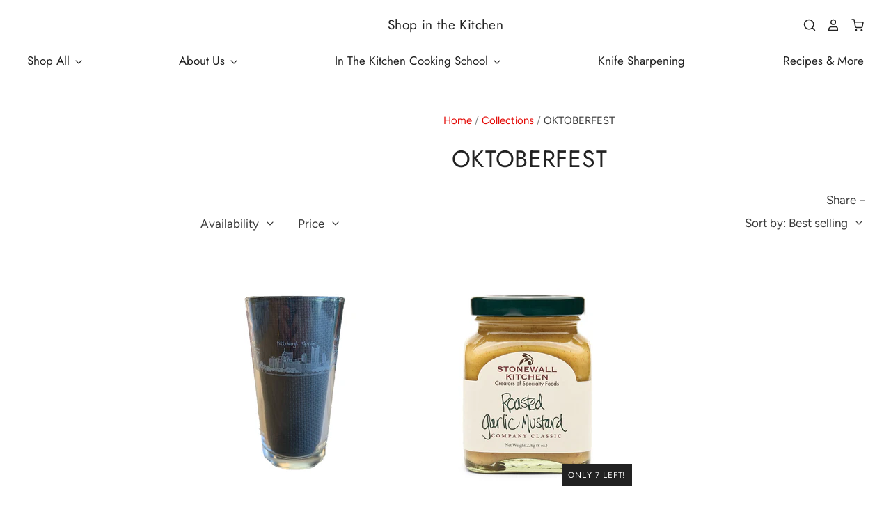

--- FILE ---
content_type: text/html; charset=utf-8
request_url: https://shopinthekitchen.com/collections/oktoberfest
body_size: 25414
content:
<!doctype html>
<html class="no-js no-touch" lang="en">
<head> 
  <!-- Snap Pixel Code -->
<script type='text/javascript'>
(function(e,t,n){if(e.snaptr)return;var a=e.snaptr=function()
{a.handleRequest?a.handleRequest.apply(a,arguments):a.queue.push(arguments)};
a.queue=[];var s='script';r=t.createElement(s);r.async=!0;
r.src=n;var u=t.getElementsByTagName(s)[0];
u.parentNode.insertBefore(r,u);})(window,document,
'https://sc-static.net/scevent.min.js');

snaptr('init', 'c7517192-b72e-4a8e-b734-56d1241625eb', {
'user_email': '__INSERT_USER_EMAIL__'
});

snaptr('track', 'PAGE_VIEW');

</script>
<!-- End Snap Pixel Code -->
   <!-- Google tag (gtag.js) -->
<script async src="https://www.googletagmanager.com/gtag/js?id=G-WXVNT6SMTJ"></script>
<script>
  window.dataLayer = window.dataLayer || [];
  function gtag(){dataLayer.push(arguments);}
  gtag('js', new Date());

  gtag('config', 'G-WXVNT6SMTJ');
</script>
  
  <script>
    window.Store = window.Store || {};
    window.Store.id = 1799422070;
  </script>

  <meta charset="utf-8">
  <meta http-equiv="X-UA-Compatible" content="IE=edge,chrome=1">
  <meta name="viewport" content="width=device-width,initial-scale=1" />

  <!-- Preconnect Domains -->
  <link rel="preconnect" href="https://cdn.shopify.com" crossorigin>
  <link rel="preconnect" href="https://fonts.shopify.com" crossorigin>
  <link rel="preconnect" href="https://monorail-edge.shopifysvc.com">

  <!-- Preload Assets -->
  <link rel="preload" href="//shopinthekitchen.com/cdn/shop/t/19/assets/theme.css?v=81678947275805552111759332157" as="style">
  <link rel="preload" href="//shopinthekitchen.com/cdn/shop/t/19/assets/pacific.js?v=66819129492701782381695140243" as="script">

  <title>OKTOBERFEST&ndash; Shop in the Kitchen
</title>

  

  
    <link rel="shortcut icon" href="//shopinthekitchen.com/cdn/shop/files/Add_a_heading_1_32x32.jpg?v=1613749199" type="image/png" />
  

  
    <link rel="canonical" href="https://shopinthekitchen.com/collections/oktoberfest" />
  

  <script>window.performance && window.performance.mark && window.performance.mark('shopify.content_for_header.start');</script><meta name="google-site-verification" content="dUI0_3LHiDKaxzorNavo6648mhP4-xUF-FlKRpTPirU">
<meta name="google-site-verification" content="dUI0_3LHiDKaxzorNavo6648mhP4-xUF-FlKRpTPirU">
<meta id="shopify-digital-wallet" name="shopify-digital-wallet" content="/1799422070/digital_wallets/dialog">
<link rel="alternate" type="application/atom+xml" title="Feed" href="/collections/oktoberfest.atom" />
<link rel="alternate" type="application/json+oembed" href="https://shopinthekitchen.com/collections/oktoberfest.oembed">
<script async="async" src="/checkouts/internal/preloads.js?locale=en-US"></script>
<script id="shopify-features" type="application/json">{"accessToken":"cd9b4d6b31661442a46819d3efee5f48","betas":["rich-media-storefront-analytics"],"domain":"shopinthekitchen.com","predictiveSearch":true,"shopId":1799422070,"locale":"en"}</script>
<script>var Shopify = Shopify || {};
Shopify.shop = "dev-shopinthekitchen.myshopify.com";
Shopify.locale = "en";
Shopify.currency = {"active":"USD","rate":"1.0"};
Shopify.country = "US";
Shopify.theme = {"name":"Pacific (1-23-2023) (6-12-2023) (9-19-2023)","id":122417119350,"schema_name":"Pacific","schema_version":"6.1.0","theme_store_id":null,"role":"main"};
Shopify.theme.handle = "null";
Shopify.theme.style = {"id":null,"handle":null};
Shopify.cdnHost = "shopinthekitchen.com/cdn";
Shopify.routes = Shopify.routes || {};
Shopify.routes.root = "/";</script>
<script type="module">!function(o){(o.Shopify=o.Shopify||{}).modules=!0}(window);</script>
<script>!function(o){function n(){var o=[];function n(){o.push(Array.prototype.slice.apply(arguments))}return n.q=o,n}var t=o.Shopify=o.Shopify||{};t.loadFeatures=n(),t.autoloadFeatures=n()}(window);</script>
<script id="shop-js-analytics" type="application/json">{"pageType":"collection"}</script>
<script defer="defer" async type="module" src="//shopinthekitchen.com/cdn/shopifycloud/shop-js/modules/v2/client.init-shop-cart-sync_C5BV16lS.en.esm.js"></script>
<script defer="defer" async type="module" src="//shopinthekitchen.com/cdn/shopifycloud/shop-js/modules/v2/chunk.common_CygWptCX.esm.js"></script>
<script type="module">
  await import("//shopinthekitchen.com/cdn/shopifycloud/shop-js/modules/v2/client.init-shop-cart-sync_C5BV16lS.en.esm.js");
await import("//shopinthekitchen.com/cdn/shopifycloud/shop-js/modules/v2/chunk.common_CygWptCX.esm.js");

  window.Shopify.SignInWithShop?.initShopCartSync?.({"fedCMEnabled":true,"windoidEnabled":true});

</script>
<script>(function() {
  var isLoaded = false;
  function asyncLoad() {
    if (isLoaded) return;
    isLoaded = true;
    var urls = ["https:\/\/cdn.shopify.com\/s\/files\/1\/0017\/9942\/2070\/t\/10\/assets\/globostores_init.js?shop=dev-shopinthekitchen.myshopify.com","https:\/\/gift-reggie.eshopadmin.com\/static\/js\/agglomeration.js?shop=dev-shopinthekitchen.myshopify.com","https:\/\/s1.staq-cdn.com\/grow\/api\/js\/1799422070\/main.js?sId=1799422070\u0026v=88YTFQLXAEUDJUH9M5V6696I\u0026shop=dev-shopinthekitchen.myshopify.com"];
    for (var i = 0; i < urls.length; i++) {
      var s = document.createElement('script');
      s.type = 'text/javascript';
      s.async = true;
      s.src = urls[i];
      var x = document.getElementsByTagName('script')[0];
      x.parentNode.insertBefore(s, x);
    }
  };
  if(window.attachEvent) {
    window.attachEvent('onload', asyncLoad);
  } else {
    window.addEventListener('load', asyncLoad, false);
  }
})();</script>
<script id="__st">var __st={"a":1799422070,"offset":-18000,"reqid":"80d856dd-bebe-47b8-af8d-d658b25b2b94-1768696240","pageurl":"shopinthekitchen.com\/collections\/oktoberfest","u":"9cfb711b587f","p":"collection","rtyp":"collection","rid":266162864246};</script>
<script>window.ShopifyPaypalV4VisibilityTracking = true;</script>
<script id="captcha-bootstrap">!function(){'use strict';const t='contact',e='account',n='new_comment',o=[[t,t],['blogs',n],['comments',n],[t,'customer']],c=[[e,'customer_login'],[e,'guest_login'],[e,'recover_customer_password'],[e,'create_customer']],r=t=>t.map((([t,e])=>`form[action*='/${t}']:not([data-nocaptcha='true']) input[name='form_type'][value='${e}']`)).join(','),a=t=>()=>t?[...document.querySelectorAll(t)].map((t=>t.form)):[];function s(){const t=[...o],e=r(t);return a(e)}const i='password',u='form_key',d=['recaptcha-v3-token','g-recaptcha-response','h-captcha-response',i],f=()=>{try{return window.sessionStorage}catch{return}},m='__shopify_v',_=t=>t.elements[u];function p(t,e,n=!1){try{const o=window.sessionStorage,c=JSON.parse(o.getItem(e)),{data:r}=function(t){const{data:e,action:n}=t;return t[m]||n?{data:e,action:n}:{data:t,action:n}}(c);for(const[e,n]of Object.entries(r))t.elements[e]&&(t.elements[e].value=n);n&&o.removeItem(e)}catch(o){console.error('form repopulation failed',{error:o})}}const l='form_type',E='cptcha';function T(t){t.dataset[E]=!0}const w=window,h=w.document,L='Shopify',v='ce_forms',y='captcha';let A=!1;((t,e)=>{const n=(g='f06e6c50-85a8-45c8-87d0-21a2b65856fe',I='https://cdn.shopify.com/shopifycloud/storefront-forms-hcaptcha/ce_storefront_forms_captcha_hcaptcha.v1.5.2.iife.js',D={infoText:'Protected by hCaptcha',privacyText:'Privacy',termsText:'Terms'},(t,e,n)=>{const o=w[L][v],c=o.bindForm;if(c)return c(t,g,e,D).then(n);var r;o.q.push([[t,g,e,D],n]),r=I,A||(h.body.append(Object.assign(h.createElement('script'),{id:'captcha-provider',async:!0,src:r})),A=!0)});var g,I,D;w[L]=w[L]||{},w[L][v]=w[L][v]||{},w[L][v].q=[],w[L][y]=w[L][y]||{},w[L][y].protect=function(t,e){n(t,void 0,e),T(t)},Object.freeze(w[L][y]),function(t,e,n,w,h,L){const[v,y,A,g]=function(t,e,n){const i=e?o:[],u=t?c:[],d=[...i,...u],f=r(d),m=r(i),_=r(d.filter((([t,e])=>n.includes(e))));return[a(f),a(m),a(_),s()]}(w,h,L),I=t=>{const e=t.target;return e instanceof HTMLFormElement?e:e&&e.form},D=t=>v().includes(t);t.addEventListener('submit',(t=>{const e=I(t);if(!e)return;const n=D(e)&&!e.dataset.hcaptchaBound&&!e.dataset.recaptchaBound,o=_(e),c=g().includes(e)&&(!o||!o.value);(n||c)&&t.preventDefault(),c&&!n&&(function(t){try{if(!f())return;!function(t){const e=f();if(!e)return;const n=_(t);if(!n)return;const o=n.value;o&&e.removeItem(o)}(t);const e=Array.from(Array(32),(()=>Math.random().toString(36)[2])).join('');!function(t,e){_(t)||t.append(Object.assign(document.createElement('input'),{type:'hidden',name:u})),t.elements[u].value=e}(t,e),function(t,e){const n=f();if(!n)return;const o=[...t.querySelectorAll(`input[type='${i}']`)].map((({name:t})=>t)),c=[...d,...o],r={};for(const[a,s]of new FormData(t).entries())c.includes(a)||(r[a]=s);n.setItem(e,JSON.stringify({[m]:1,action:t.action,data:r}))}(t,e)}catch(e){console.error('failed to persist form',e)}}(e),e.submit())}));const S=(t,e)=>{t&&!t.dataset[E]&&(n(t,e.some((e=>e===t))),T(t))};for(const o of['focusin','change'])t.addEventListener(o,(t=>{const e=I(t);D(e)&&S(e,y())}));const B=e.get('form_key'),M=e.get(l),P=B&&M;t.addEventListener('DOMContentLoaded',(()=>{const t=y();if(P)for(const e of t)e.elements[l].value===M&&p(e,B);[...new Set([...A(),...v().filter((t=>'true'===t.dataset.shopifyCaptcha))])].forEach((e=>S(e,t)))}))}(h,new URLSearchParams(w.location.search),n,t,e,['guest_login'])})(!0,!0)}();</script>
<script integrity="sha256-4kQ18oKyAcykRKYeNunJcIwy7WH5gtpwJnB7kiuLZ1E=" data-source-attribution="shopify.loadfeatures" defer="defer" src="//shopinthekitchen.com/cdn/shopifycloud/storefront/assets/storefront/load_feature-a0a9edcb.js" crossorigin="anonymous"></script>
<script data-source-attribution="shopify.dynamic_checkout.dynamic.init">var Shopify=Shopify||{};Shopify.PaymentButton=Shopify.PaymentButton||{isStorefrontPortableWallets:!0,init:function(){window.Shopify.PaymentButton.init=function(){};var t=document.createElement("script");t.src="https://shopinthekitchen.com/cdn/shopifycloud/portable-wallets/latest/portable-wallets.en.js",t.type="module",document.head.appendChild(t)}};
</script>
<script data-source-attribution="shopify.dynamic_checkout.buyer_consent">
  function portableWalletsHideBuyerConsent(e){var t=document.getElementById("shopify-buyer-consent"),n=document.getElementById("shopify-subscription-policy-button");t&&n&&(t.classList.add("hidden"),t.setAttribute("aria-hidden","true"),n.removeEventListener("click",e))}function portableWalletsShowBuyerConsent(e){var t=document.getElementById("shopify-buyer-consent"),n=document.getElementById("shopify-subscription-policy-button");t&&n&&(t.classList.remove("hidden"),t.removeAttribute("aria-hidden"),n.addEventListener("click",e))}window.Shopify?.PaymentButton&&(window.Shopify.PaymentButton.hideBuyerConsent=portableWalletsHideBuyerConsent,window.Shopify.PaymentButton.showBuyerConsent=portableWalletsShowBuyerConsent);
</script>
<script data-source-attribution="shopify.dynamic_checkout.cart.bootstrap">document.addEventListener("DOMContentLoaded",(function(){function t(){return document.querySelector("shopify-accelerated-checkout-cart, shopify-accelerated-checkout")}if(t())Shopify.PaymentButton.init();else{new MutationObserver((function(e,n){t()&&(Shopify.PaymentButton.init(),n.disconnect())})).observe(document.body,{childList:!0,subtree:!0})}}));
</script>

<script>window.performance && window.performance.mark && window.performance.mark('shopify.content_for_header.end');</script>

  
  















<meta property="og:site_name" content="Shop in the Kitchen">
<meta property="og:url" content="https://shopinthekitchen.com/collections/oktoberfest">
<meta property="og:title" content="OKTOBERFEST">
<meta property="og:type" content="website">
<meta property="og:description" content="Located in Pittsburgh&#39;s Strip District, In The Kitchen has everything you need for your kitchen from cookware to knives, bakeware or gourmet ingredients.">




















<meta name="twitter:title" content="OKTOBERFEST">
<meta name="twitter:description" content="Located in Pittsburgh&#39;s Strip District, In The Kitchen has everything you need for your kitchen from cookware to knives, bakeware or gourmet ingredients.">





  <!-- Theme CSS -->
  <link rel="stylesheet" href="//shopinthekitchen.com/cdn/shop/t/19/assets/theme.css?v=81678947275805552111759332157">

  <!-- Theme object -->
  
  <script>
  
    window.Shop = {};
  
    Shop.cartQuantityError = {
      title: "Not available",
      message: "You can only have ** quantity ** ** title ** in your cart.",
      button: "Okay",
    };
  
    Shop.moneyFormat = "\u003cspan class=money\u003e${{amount}} USD\u003c\/span\u003e";
  
    
  
    
  
    
  
    window.Theme = {
      version: '6.1.0',
      name: 'Pacific',
      routes: {
        "root_url": "/",
        "account_url": "/account",
        "account_login_url": "/account/login",
        "account_logout_url": "/account/logout",
        "account_register_url": "/account/register",
        "account_addresses_url": "/account/addresses",
        "collections_url": "/collections",
        "all_products_collection_url": "/collections/all",
        "search_url": "/search",
        "predictive_search_url": "/search/suggest",
        "cart_url": "/cart",
        "cart_add_url": "/cart/add",
        "cart_change_url": "/cart/change",
        "cart_clear_url": "/cart/clear",
        "product_recommendations_url": "/recommendations/products"
      }
    };
  </script>
  

<!--DOOFINDER-SHOPIFY-->  <!--/DOOFINDER-SHOPIFY--><link href="https://monorail-edge.shopifysvc.com" rel="dns-prefetch">
<script>(function(){if ("sendBeacon" in navigator && "performance" in window) {try {var session_token_from_headers = performance.getEntriesByType('navigation')[0].serverTiming.find(x => x.name == '_s').description;} catch {var session_token_from_headers = undefined;}var session_cookie_matches = document.cookie.match(/_shopify_s=([^;]*)/);var session_token_from_cookie = session_cookie_matches && session_cookie_matches.length === 2 ? session_cookie_matches[1] : "";var session_token = session_token_from_headers || session_token_from_cookie || "";function handle_abandonment_event(e) {var entries = performance.getEntries().filter(function(entry) {return /monorail-edge.shopifysvc.com/.test(entry.name);});if (!window.abandonment_tracked && entries.length === 0) {window.abandonment_tracked = true;var currentMs = Date.now();var navigation_start = performance.timing.navigationStart;var payload = {shop_id: 1799422070,url: window.location.href,navigation_start,duration: currentMs - navigation_start,session_token,page_type: "collection"};window.navigator.sendBeacon("https://monorail-edge.shopifysvc.com/v1/produce", JSON.stringify({schema_id: "online_store_buyer_site_abandonment/1.1",payload: payload,metadata: {event_created_at_ms: currentMs,event_sent_at_ms: currentMs}}));}}window.addEventListener('pagehide', handle_abandonment_event);}}());</script>
<script id="web-pixels-manager-setup">(function e(e,d,r,n,o){if(void 0===o&&(o={}),!Boolean(null===(a=null===(i=window.Shopify)||void 0===i?void 0:i.analytics)||void 0===a?void 0:a.replayQueue)){var i,a;window.Shopify=window.Shopify||{};var t=window.Shopify;t.analytics=t.analytics||{};var s=t.analytics;s.replayQueue=[],s.publish=function(e,d,r){return s.replayQueue.push([e,d,r]),!0};try{self.performance.mark("wpm:start")}catch(e){}var l=function(){var e={modern:/Edge?\/(1{2}[4-9]|1[2-9]\d|[2-9]\d{2}|\d{4,})\.\d+(\.\d+|)|Firefox\/(1{2}[4-9]|1[2-9]\d|[2-9]\d{2}|\d{4,})\.\d+(\.\d+|)|Chrom(ium|e)\/(9{2}|\d{3,})\.\d+(\.\d+|)|(Maci|X1{2}).+ Version\/(15\.\d+|(1[6-9]|[2-9]\d|\d{3,})\.\d+)([,.]\d+|)( \(\w+\)|)( Mobile\/\w+|) Safari\/|Chrome.+OPR\/(9{2}|\d{3,})\.\d+\.\d+|(CPU[ +]OS|iPhone[ +]OS|CPU[ +]iPhone|CPU IPhone OS|CPU iPad OS)[ +]+(15[._]\d+|(1[6-9]|[2-9]\d|\d{3,})[._]\d+)([._]\d+|)|Android:?[ /-](13[3-9]|1[4-9]\d|[2-9]\d{2}|\d{4,})(\.\d+|)(\.\d+|)|Android.+Firefox\/(13[5-9]|1[4-9]\d|[2-9]\d{2}|\d{4,})\.\d+(\.\d+|)|Android.+Chrom(ium|e)\/(13[3-9]|1[4-9]\d|[2-9]\d{2}|\d{4,})\.\d+(\.\d+|)|SamsungBrowser\/([2-9]\d|\d{3,})\.\d+/,legacy:/Edge?\/(1[6-9]|[2-9]\d|\d{3,})\.\d+(\.\d+|)|Firefox\/(5[4-9]|[6-9]\d|\d{3,})\.\d+(\.\d+|)|Chrom(ium|e)\/(5[1-9]|[6-9]\d|\d{3,})\.\d+(\.\d+|)([\d.]+$|.*Safari\/(?![\d.]+ Edge\/[\d.]+$))|(Maci|X1{2}).+ Version\/(10\.\d+|(1[1-9]|[2-9]\d|\d{3,})\.\d+)([,.]\d+|)( \(\w+\)|)( Mobile\/\w+|) Safari\/|Chrome.+OPR\/(3[89]|[4-9]\d|\d{3,})\.\d+\.\d+|(CPU[ +]OS|iPhone[ +]OS|CPU[ +]iPhone|CPU IPhone OS|CPU iPad OS)[ +]+(10[._]\d+|(1[1-9]|[2-9]\d|\d{3,})[._]\d+)([._]\d+|)|Android:?[ /-](13[3-9]|1[4-9]\d|[2-9]\d{2}|\d{4,})(\.\d+|)(\.\d+|)|Mobile Safari.+OPR\/([89]\d|\d{3,})\.\d+\.\d+|Android.+Firefox\/(13[5-9]|1[4-9]\d|[2-9]\d{2}|\d{4,})\.\d+(\.\d+|)|Android.+Chrom(ium|e)\/(13[3-9]|1[4-9]\d|[2-9]\d{2}|\d{4,})\.\d+(\.\d+|)|Android.+(UC? ?Browser|UCWEB|U3)[ /]?(15\.([5-9]|\d{2,})|(1[6-9]|[2-9]\d|\d{3,})\.\d+)\.\d+|SamsungBrowser\/(5\.\d+|([6-9]|\d{2,})\.\d+)|Android.+MQ{2}Browser\/(14(\.(9|\d{2,})|)|(1[5-9]|[2-9]\d|\d{3,})(\.\d+|))(\.\d+|)|K[Aa][Ii]OS\/(3\.\d+|([4-9]|\d{2,})\.\d+)(\.\d+|)/},d=e.modern,r=e.legacy,n=navigator.userAgent;return n.match(d)?"modern":n.match(r)?"legacy":"unknown"}(),u="modern"===l?"modern":"legacy",c=(null!=n?n:{modern:"",legacy:""})[u],f=function(e){return[e.baseUrl,"/wpm","/b",e.hashVersion,"modern"===e.buildTarget?"m":"l",".js"].join("")}({baseUrl:d,hashVersion:r,buildTarget:u}),m=function(e){var d=e.version,r=e.bundleTarget,n=e.surface,o=e.pageUrl,i=e.monorailEndpoint;return{emit:function(e){var a=e.status,t=e.errorMsg,s=(new Date).getTime(),l=JSON.stringify({metadata:{event_sent_at_ms:s},events:[{schema_id:"web_pixels_manager_load/3.1",payload:{version:d,bundle_target:r,page_url:o,status:a,surface:n,error_msg:t},metadata:{event_created_at_ms:s}}]});if(!i)return console&&console.warn&&console.warn("[Web Pixels Manager] No Monorail endpoint provided, skipping logging."),!1;try{return self.navigator.sendBeacon.bind(self.navigator)(i,l)}catch(e){}var u=new XMLHttpRequest;try{return u.open("POST",i,!0),u.setRequestHeader("Content-Type","text/plain"),u.send(l),!0}catch(e){return console&&console.warn&&console.warn("[Web Pixels Manager] Got an unhandled error while logging to Monorail."),!1}}}}({version:r,bundleTarget:l,surface:e.surface,pageUrl:self.location.href,monorailEndpoint:e.monorailEndpoint});try{o.browserTarget=l,function(e){var d=e.src,r=e.async,n=void 0===r||r,o=e.onload,i=e.onerror,a=e.sri,t=e.scriptDataAttributes,s=void 0===t?{}:t,l=document.createElement("script"),u=document.querySelector("head"),c=document.querySelector("body");if(l.async=n,l.src=d,a&&(l.integrity=a,l.crossOrigin="anonymous"),s)for(var f in s)if(Object.prototype.hasOwnProperty.call(s,f))try{l.dataset[f]=s[f]}catch(e){}if(o&&l.addEventListener("load",o),i&&l.addEventListener("error",i),u)u.appendChild(l);else{if(!c)throw new Error("Did not find a head or body element to append the script");c.appendChild(l)}}({src:f,async:!0,onload:function(){if(!function(){var e,d;return Boolean(null===(d=null===(e=window.Shopify)||void 0===e?void 0:e.analytics)||void 0===d?void 0:d.initialized)}()){var d=window.webPixelsManager.init(e)||void 0;if(d){var r=window.Shopify.analytics;r.replayQueue.forEach((function(e){var r=e[0],n=e[1],o=e[2];d.publishCustomEvent(r,n,o)})),r.replayQueue=[],r.publish=d.publishCustomEvent,r.visitor=d.visitor,r.initialized=!0}}},onerror:function(){return m.emit({status:"failed",errorMsg:"".concat(f," has failed to load")})},sri:function(e){var d=/^sha384-[A-Za-z0-9+/=]+$/;return"string"==typeof e&&d.test(e)}(c)?c:"",scriptDataAttributes:o}),m.emit({status:"loading"})}catch(e){m.emit({status:"failed",errorMsg:(null==e?void 0:e.message)||"Unknown error"})}}})({shopId: 1799422070,storefrontBaseUrl: "https://shopinthekitchen.com",extensionsBaseUrl: "https://extensions.shopifycdn.com/cdn/shopifycloud/web-pixels-manager",monorailEndpoint: "https://monorail-edge.shopifysvc.com/unstable/produce_batch",surface: "storefront-renderer",enabledBetaFlags: ["2dca8a86"],webPixelsConfigList: [{"id":"298418294","configuration":"{\"config\":\"{\\\"pixel_id\\\":\\\"G-WXVNT6SMTJ\\\",\\\"target_country\\\":\\\"US\\\",\\\"gtag_events\\\":[{\\\"type\\\":\\\"begin_checkout\\\",\\\"action_label\\\":\\\"G-WXVNT6SMTJ\\\"},{\\\"type\\\":\\\"search\\\",\\\"action_label\\\":\\\"G-WXVNT6SMTJ\\\"},{\\\"type\\\":\\\"view_item\\\",\\\"action_label\\\":[\\\"G-WXVNT6SMTJ\\\",\\\"MC-3T7SZB2YRZ\\\"]},{\\\"type\\\":\\\"purchase\\\",\\\"action_label\\\":[\\\"G-WXVNT6SMTJ\\\",\\\"MC-3T7SZB2YRZ\\\"]},{\\\"type\\\":\\\"page_view\\\",\\\"action_label\\\":[\\\"G-WXVNT6SMTJ\\\",\\\"MC-3T7SZB2YRZ\\\"]},{\\\"type\\\":\\\"add_payment_info\\\",\\\"action_label\\\":\\\"G-WXVNT6SMTJ\\\"},{\\\"type\\\":\\\"add_to_cart\\\",\\\"action_label\\\":\\\"G-WXVNT6SMTJ\\\"}],\\\"enable_monitoring_mode\\\":false}\"}","eventPayloadVersion":"v1","runtimeContext":"OPEN","scriptVersion":"b2a88bafab3e21179ed38636efcd8a93","type":"APP","apiClientId":1780363,"privacyPurposes":[],"dataSharingAdjustments":{"protectedCustomerApprovalScopes":["read_customer_address","read_customer_email","read_customer_name","read_customer_personal_data","read_customer_phone"]}},{"id":"36798582","configuration":"{\"tagID\":\"2613890015881\"}","eventPayloadVersion":"v1","runtimeContext":"STRICT","scriptVersion":"18031546ee651571ed29edbe71a3550b","type":"APP","apiClientId":3009811,"privacyPurposes":["ANALYTICS","MARKETING","SALE_OF_DATA"],"dataSharingAdjustments":{"protectedCustomerApprovalScopes":["read_customer_address","read_customer_email","read_customer_name","read_customer_personal_data","read_customer_phone"]}},{"id":"shopify-app-pixel","configuration":"{}","eventPayloadVersion":"v1","runtimeContext":"STRICT","scriptVersion":"0450","apiClientId":"shopify-pixel","type":"APP","privacyPurposes":["ANALYTICS","MARKETING"]},{"id":"shopify-custom-pixel","eventPayloadVersion":"v1","runtimeContext":"LAX","scriptVersion":"0450","apiClientId":"shopify-pixel","type":"CUSTOM","privacyPurposes":["ANALYTICS","MARKETING"]}],isMerchantRequest: false,initData: {"shop":{"name":"Shop in the Kitchen","paymentSettings":{"currencyCode":"USD"},"myshopifyDomain":"dev-shopinthekitchen.myshopify.com","countryCode":"US","storefrontUrl":"https:\/\/shopinthekitchen.com"},"customer":null,"cart":null,"checkout":null,"productVariants":[],"purchasingCompany":null},},"https://shopinthekitchen.com/cdn","fcfee988w5aeb613cpc8e4bc33m6693e112",{"modern":"","legacy":""},{"shopId":"1799422070","storefrontBaseUrl":"https:\/\/shopinthekitchen.com","extensionBaseUrl":"https:\/\/extensions.shopifycdn.com\/cdn\/shopifycloud\/web-pixels-manager","surface":"storefront-renderer","enabledBetaFlags":"[\"2dca8a86\"]","isMerchantRequest":"false","hashVersion":"fcfee988w5aeb613cpc8e4bc33m6693e112","publish":"custom","events":"[[\"page_viewed\",{}],[\"collection_viewed\",{\"collection\":{\"id\":\"266162864246\",\"title\":\"OKTOBERFEST\",\"productVariants\":[{\"price\":{\"amount\":24.99,\"currencyCode\":\"USD\"},\"product\":{\"title\":\"PINT GLASS PITTSBURGH DISH\",\"vendor\":\"DISH MIDPOINT LTD.\",\"id\":\"4598165504118\",\"untranslatedTitle\":\"PINT GLASS PITTSBURGH DISH\",\"url\":\"\/products\/pghbeerglass\",\"type\":\"PITTSBURGH\"},\"id\":\"32104257945718\",\"image\":{\"src\":\"\/\/shopinthekitchen.com\/cdn\/shop\/products\/1615ff7ee6b78d49ee1feddf0cbf2056d8cff057.jpg?v=1603998612\"},\"sku\":\"14240\",\"title\":\"Default Title\",\"untranslatedTitle\":\"Default Title\"},{\"price\":{\"amount\":8.99,\"currencyCode\":\"USD\"},\"product\":{\"title\":\"ROASTED GARLIC MUSTARD STONEWALL 120801\",\"vendor\":\"STONEWALL KITCHENS\",\"id\":\"4521737814134\",\"untranslatedTitle\":\"ROASTED GARLIC MUSTARD STONEWALL 120801\",\"url\":\"\/products\/06c2f1bf-e964-11e9-efcf-d3dd9019d179\",\"type\":\"FOOD\"},\"id\":\"31830326411382\",\"image\":{\"src\":\"\/\/shopinthekitchen.com\/cdn\/shop\/products\/2ce8b152b812ec237502ce4d4ab687c8660e5c3b.jpg?v=1591369297\"},\"sku\":\"1138100012\",\"title\":\"Default Title\",\"untranslatedTitle\":\"Default Title\"}]}}]]"});</script><script>
  window.ShopifyAnalytics = window.ShopifyAnalytics || {};
  window.ShopifyAnalytics.meta = window.ShopifyAnalytics.meta || {};
  window.ShopifyAnalytics.meta.currency = 'USD';
  var meta = {"products":[{"id":4598165504118,"gid":"gid:\/\/shopify\/Product\/4598165504118","vendor":"DISH MIDPOINT LTD.","type":"PITTSBURGH","handle":"pghbeerglass","variants":[{"id":32104257945718,"price":2499,"name":"PINT GLASS PITTSBURGH DISH","public_title":null,"sku":"14240"}],"remote":false},{"id":4521737814134,"gid":"gid:\/\/shopify\/Product\/4521737814134","vendor":"STONEWALL KITCHENS","type":"FOOD","handle":"06c2f1bf-e964-11e9-efcf-d3dd9019d179","variants":[{"id":31830326411382,"price":899,"name":"ROASTED GARLIC MUSTARD STONEWALL 120801","public_title":null,"sku":"1138100012"}],"remote":false}],"page":{"pageType":"collection","resourceType":"collection","resourceId":266162864246,"requestId":"80d856dd-bebe-47b8-af8d-d658b25b2b94-1768696240"}};
  for (var attr in meta) {
    window.ShopifyAnalytics.meta[attr] = meta[attr];
  }
</script>
<script class="analytics">
  (function () {
    var customDocumentWrite = function(content) {
      var jquery = null;

      if (window.jQuery) {
        jquery = window.jQuery;
      } else if (window.Checkout && window.Checkout.$) {
        jquery = window.Checkout.$;
      }

      if (jquery) {
        jquery('body').append(content);
      }
    };

    var hasLoggedConversion = function(token) {
      if (token) {
        return document.cookie.indexOf('loggedConversion=' + token) !== -1;
      }
      return false;
    }

    var setCookieIfConversion = function(token) {
      if (token) {
        var twoMonthsFromNow = new Date(Date.now());
        twoMonthsFromNow.setMonth(twoMonthsFromNow.getMonth() + 2);

        document.cookie = 'loggedConversion=' + token + '; expires=' + twoMonthsFromNow;
      }
    }

    var trekkie = window.ShopifyAnalytics.lib = window.trekkie = window.trekkie || [];
    if (trekkie.integrations) {
      return;
    }
    trekkie.methods = [
      'identify',
      'page',
      'ready',
      'track',
      'trackForm',
      'trackLink'
    ];
    trekkie.factory = function(method) {
      return function() {
        var args = Array.prototype.slice.call(arguments);
        args.unshift(method);
        trekkie.push(args);
        return trekkie;
      };
    };
    for (var i = 0; i < trekkie.methods.length; i++) {
      var key = trekkie.methods[i];
      trekkie[key] = trekkie.factory(key);
    }
    trekkie.load = function(config) {
      trekkie.config = config || {};
      trekkie.config.initialDocumentCookie = document.cookie;
      var first = document.getElementsByTagName('script')[0];
      var script = document.createElement('script');
      script.type = 'text/javascript';
      script.onerror = function(e) {
        var scriptFallback = document.createElement('script');
        scriptFallback.type = 'text/javascript';
        scriptFallback.onerror = function(error) {
                var Monorail = {
      produce: function produce(monorailDomain, schemaId, payload) {
        var currentMs = new Date().getTime();
        var event = {
          schema_id: schemaId,
          payload: payload,
          metadata: {
            event_created_at_ms: currentMs,
            event_sent_at_ms: currentMs
          }
        };
        return Monorail.sendRequest("https://" + monorailDomain + "/v1/produce", JSON.stringify(event));
      },
      sendRequest: function sendRequest(endpointUrl, payload) {
        // Try the sendBeacon API
        if (window && window.navigator && typeof window.navigator.sendBeacon === 'function' && typeof window.Blob === 'function' && !Monorail.isIos12()) {
          var blobData = new window.Blob([payload], {
            type: 'text/plain'
          });

          if (window.navigator.sendBeacon(endpointUrl, blobData)) {
            return true;
          } // sendBeacon was not successful

        } // XHR beacon

        var xhr = new XMLHttpRequest();

        try {
          xhr.open('POST', endpointUrl);
          xhr.setRequestHeader('Content-Type', 'text/plain');
          xhr.send(payload);
        } catch (e) {
          console.log(e);
        }

        return false;
      },
      isIos12: function isIos12() {
        return window.navigator.userAgent.lastIndexOf('iPhone; CPU iPhone OS 12_') !== -1 || window.navigator.userAgent.lastIndexOf('iPad; CPU OS 12_') !== -1;
      }
    };
    Monorail.produce('monorail-edge.shopifysvc.com',
      'trekkie_storefront_load_errors/1.1',
      {shop_id: 1799422070,
      theme_id: 122417119350,
      app_name: "storefront",
      context_url: window.location.href,
      source_url: "//shopinthekitchen.com/cdn/s/trekkie.storefront.cd680fe47e6c39ca5d5df5f0a32d569bc48c0f27.min.js"});

        };
        scriptFallback.async = true;
        scriptFallback.src = '//shopinthekitchen.com/cdn/s/trekkie.storefront.cd680fe47e6c39ca5d5df5f0a32d569bc48c0f27.min.js';
        first.parentNode.insertBefore(scriptFallback, first);
      };
      script.async = true;
      script.src = '//shopinthekitchen.com/cdn/s/trekkie.storefront.cd680fe47e6c39ca5d5df5f0a32d569bc48c0f27.min.js';
      first.parentNode.insertBefore(script, first);
    };
    trekkie.load(
      {"Trekkie":{"appName":"storefront","development":false,"defaultAttributes":{"shopId":1799422070,"isMerchantRequest":null,"themeId":122417119350,"themeCityHash":"1878952609170859680","contentLanguage":"en","currency":"USD","eventMetadataId":"f4b54ac5-09a6-446d-b2b6-e744ad40fa7c"},"isServerSideCookieWritingEnabled":true,"monorailRegion":"shop_domain","enabledBetaFlags":["65f19447"]},"Session Attribution":{},"S2S":{"facebookCapiEnabled":false,"source":"trekkie-storefront-renderer","apiClientId":580111}}
    );

    var loaded = false;
    trekkie.ready(function() {
      if (loaded) return;
      loaded = true;

      window.ShopifyAnalytics.lib = window.trekkie;

      var originalDocumentWrite = document.write;
      document.write = customDocumentWrite;
      try { window.ShopifyAnalytics.merchantGoogleAnalytics.call(this); } catch(error) {};
      document.write = originalDocumentWrite;

      window.ShopifyAnalytics.lib.page(null,{"pageType":"collection","resourceType":"collection","resourceId":266162864246,"requestId":"80d856dd-bebe-47b8-af8d-d658b25b2b94-1768696240","shopifyEmitted":true});

      var match = window.location.pathname.match(/checkouts\/(.+)\/(thank_you|post_purchase)/)
      var token = match? match[1]: undefined;
      if (!hasLoggedConversion(token)) {
        setCookieIfConversion(token);
        window.ShopifyAnalytics.lib.track("Viewed Product Category",{"currency":"USD","category":"Collection: oktoberfest","collectionName":"oktoberfest","collectionId":266162864246,"nonInteraction":true},undefined,undefined,{"shopifyEmitted":true});
      }
    });


        var eventsListenerScript = document.createElement('script');
        eventsListenerScript.async = true;
        eventsListenerScript.src = "//shopinthekitchen.com/cdn/shopifycloud/storefront/assets/shop_events_listener-3da45d37.js";
        document.getElementsByTagName('head')[0].appendChild(eventsListenerScript);

})();</script>
<script
  defer
  src="https://shopinthekitchen.com/cdn/shopifycloud/perf-kit/shopify-perf-kit-3.0.4.min.js"
  data-application="storefront-renderer"
  data-shop-id="1799422070"
  data-render-region="gcp-us-central1"
  data-page-type="collection"
  data-theme-instance-id="122417119350"
  data-theme-name="Pacific"
  data-theme-version="6.1.0"
  data-monorail-region="shop_domain"
  data-resource-timing-sampling-rate="10"
  data-shs="true"
  data-shs-beacon="true"
  data-shs-export-with-fetch="true"
  data-shs-logs-sample-rate="1"
  data-shs-beacon-endpoint="https://shopinthekitchen.com/api/collect"
></script>
</head>






<body class="
  
  sidebar-enabled
  template-collection
">
  <!-- BEGIN sections: header-group -->
<div id="shopify-section-sections--14575411757174__header" class="shopify-section shopify-section-group-header-group section-header"><div data-section-id="sections--14575411757174__header" data-section-type="header">
  <script
    type="application/json"
    data-section-data>
    {
      "settings": {
        "layout": "inline",
        "centerLogo": true,
        "sticky": true,
        "show_border": false,
        "enable_live_search": true
      }
    }
  </script>


  

  

    

  

  

  

  <div class="main-header-wrapper
    "
  >
    <div class="mobile-nav-wrapper" data-mobile-nav>
      <div class="mobile-nav-overlay" data-mobile-nav-overlay></div>
      <div class="site-mobile-nav" data-mobile-nav-panel>
        <div class="mobile-nav-close" data-mobile-nav-close>
          









  <svg class="svg-icon icon-close " xmlns="http://www.w3.org/2000/svg" width="20" height="20" viewBox="0 0 20 20" fill="none">
    <path d="M15 5L10 10L5 15" stroke="currentColor" stroke-width="1.5" stroke-linecap="round" stroke-linejoin="round"/>
    <path d="M5 5L10 10L15 15" stroke="currentColor" stroke-width="1.5" stroke-linecap="round" stroke-linejoin="round"/>
  </svg>


















































  

  

  





        </div>
        
        
        <nav class="mobile-nav-content">
          







<ul
  class="navmenu navmenu-depth-1"
  data-navmenu
  aria-label="Main Menu - Cooking Class Included"
>
  
    
    

    
    
    
    
    
<li class="navmenu-item      navmenu-item-parent      navmenu-id-shop-all      "
      
      data-navmenu-parent
      
    >
      <a
        class="navmenu-link navmenu-link-parent "
        href="/pages/shop-all"
        
          aria-haspopup="true"
          aria-expanded="false"
        
      >
        Shop All
        
          <span class="navmenu-icon navmenu-icon-depth-1"
            data-navmenu-trigger
          >
            
          































  <svg class="svg-icon icon-plus navmenu-svg-not-active" xmlns="http://www.w3.org/2000/svg" width="20" height="20" viewBox="0 0 20 20" fill="none">
    <path d="M10 4.16669V15.8334" stroke="currentColor" stroke-width="1.5" stroke-linecap="round" stroke-linejoin="round"/>
    <path d="M4.16675 10H15.8334" stroke="currentColor" stroke-width="1.5" stroke-linecap="round" stroke-linejoin="round"/>
  </svg>




























  

  

  





          





















  <svg class="svg-icon icon-minus navmenu-svg-active" xmlns="http://www.w3.org/2000/svg" width="20" height="20" viewBox="0 0 20 20" fill="none">
    <path d="M4.16675 10H15.8334" stroke="currentColor" stroke-width="1.5" stroke-linecap="round" stroke-linejoin="round"/>
  </svg>






































  

  

  





        
          </span>
        
      </a>
      
        



<ul
  class="navmenu navmenu-depth-2 navmenu-submenu"
  data-navmenu
  data-navmenu-submenu
  aria-label="Main Menu - Cooking Class Included"
>
  
    

    
    

    
<li
        class="navmenu-item        navmenu-item-parent        navmenu-id-bakeware"
        data-navmenu-parent
      >
        <a
          class="navmenu-link navmenu-link-parent "
          href="/pages/bakeware"
          
            aria-haspopup="true"
            aria-expanded="false"
          
        >
          Bakeware

          
            <span class="navmenu-icon navmenu-icon-depth-2"
              data-navmenu-trigger
            >
              
              
          































  <svg class="svg-icon icon-plus navmenu-svg-not-active" xmlns="http://www.w3.org/2000/svg" width="20" height="20" viewBox="0 0 20 20" fill="none">
    <path d="M10 4.16669V15.8334" stroke="currentColor" stroke-width="1.5" stroke-linecap="round" stroke-linejoin="round"/>
    <path d="M4.16675 10H15.8334" stroke="currentColor" stroke-width="1.5" stroke-linecap="round" stroke-linejoin="round"/>
  </svg>




























  

  

  





          





















  <svg class="svg-icon icon-minus navmenu-svg-active" xmlns="http://www.w3.org/2000/svg" width="20" height="20" viewBox="0 0 20 20" fill="none">
    <path d="M4.16675 10H15.8334" stroke="currentColor" stroke-width="1.5" stroke-linecap="round" stroke-linejoin="round"/>
  </svg>






































  

  

  





        
            </span>
          
        </a>

        



<ul
  class="navmenu navmenu-depth-3 navmenu-submenu"
  data-navmenu
  data-navmenu-submenu
  aria-label="Main Menu - Cooking Class Included"
>
  
    

    
    

    
      <li
        class="navmenu-item navmenu-id-baking-liners"
      >
        <a
          class="navmenu-link "
          href="/collections/cupcake-muffin-liners"
        >
          Baking Liners
        </a>
      </li>
    
  
    

    
    

    
      <li
        class="navmenu-item navmenu-id-bread-pans"
      >
        <a
          class="navmenu-link "
          href="/collections/bread-pans"
        >
          Bread Pans
        </a>
      </li>
    
  
    

    
    

    
      <li
        class="navmenu-item navmenu-id-bundt-pans"
      >
        <a
          class="navmenu-link "
          href="/collections/bundt-pans"
        >
          Bundt Pans
        </a>
      </li>
    
  
    

    
    

    
      <li
        class="navmenu-item navmenu-id-cookie-cutters"
      >
        <a
          class="navmenu-link "
          href="/collections/cookie-cutters"
        >
          Cookie Cutters
        </a>
      </li>
    
  
    

    
    

    
      <li
        class="navmenu-item navmenu-id-cookie-scoops"
      >
        <a
          class="navmenu-link "
          href="/collections/cookie-scoops"
        >
          Cookie Scoops
        </a>
      </li>
    
  
    

    
    

    
      <li
        class="navmenu-item navmenu-id-cookie-sheets"
      >
        <a
          class="navmenu-link "
          href="/collections/cookie-sheets"
        >
          Cookie Sheets
        </a>
      </li>
    
  
    

    
    

    
      <li
        class="navmenu-item navmenu-id-cooling-racks"
      >
        <a
          class="navmenu-link "
          href="/collections/cooling-racks"
        >
          Cooling Racks
        </a>
      </li>
    
  
    

    
    

    
      <li
        class="navmenu-item navmenu-id-cake-pans"
      >
        <a
          class="navmenu-link "
          href="/collections/cake-pans"
        >
          Cake Pans
        </a>
      </li>
    
  
    

    
    

    
      <li
        class="navmenu-item navmenu-id-cupcake-muffin-pans"
      >
        <a
          class="navmenu-link "
          href="/collections/cupcake-muffin-pans"
        >
          Cupcake & Muffin Pans
        </a>
      </li>
    
  
    

    
    

    
      <li
        class="navmenu-item navmenu-id-decorating-tools"
      >
        <a
          class="navmenu-link "
          href="/collections/decorating-tools"
        >
          Decorating Tools
        </a>
      </li>
    
  
    

    
    

    
      <li
        class="navmenu-item navmenu-id-measuring-cups-spoons"
      >
        <a
          class="navmenu-link "
          href="/collections/measuring-cups-spoons"
        >
          Measuring Cups & Spoons
        </a>
      </li>
    
  
    

    
    

    
      <li
        class="navmenu-item navmenu-id-mixing-bowls"
      >
        <a
          class="navmenu-link "
          href="/collections/mixing-bowls"
        >
          Mixing Bowls
        </a>
      </li>
    
  
    

    
    

    
      <li
        class="navmenu-item navmenu-id-pastry-bags"
      >
        <a
          class="navmenu-link "
          href="/collections/pastry-bags"
        >
          Pastry Bags
        </a>
      </li>
    
  
    

    
    

    
      <li
        class="navmenu-item navmenu-id-pie-dishes"
      >
        <a
          class="navmenu-link "
          href="/collections/pie-dishes"
        >
          Pie Dishes
        </a>
      </li>
    
  
    

    
    

    
      <li
        class="navmenu-item navmenu-id-pie-tools"
      >
        <a
          class="navmenu-link "
          href="/collections/pie-tools"
        >
          Pie Tools
        </a>
      </li>
    
  
    

    
    

    
      <li
        class="navmenu-item navmenu-id-piping-tips"
      >
        <a
          class="navmenu-link "
          href="/collections/piping-tips"
        >
          Piping Tips
        </a>
      </li>
    
  
    

    
    

    
      <li
        class="navmenu-item navmenu-id-scales"
      >
        <a
          class="navmenu-link "
          href="/collections/scales"
        >
          Scales
        </a>
      </li>
    
  
    

    
    

    
      <li
        class="navmenu-item navmenu-id-speciality-pans"
      >
        <a
          class="navmenu-link "
          href="/collections/speciality-pans"
        >
          Speciality Pans
        </a>
      </li>
    
  
    

    
    

    
      <li
        class="navmenu-item navmenu-id-tools"
      >
        <a
          class="navmenu-link "
          href="/collections/tools"
        >
          Tools
        </a>
      </li>
    
  
</ul>

      </li>
    
  
    

    
    

    
<li
        class="navmenu-item        navmenu-item-parent        navmenu-id-barware"
        data-navmenu-parent
      >
        <a
          class="navmenu-link navmenu-link-parent "
          href="/pages/barware"
          
            aria-haspopup="true"
            aria-expanded="false"
          
        >
          Barware

          
            <span class="navmenu-icon navmenu-icon-depth-2"
              data-navmenu-trigger
            >
              
              
          































  <svg class="svg-icon icon-plus navmenu-svg-not-active" xmlns="http://www.w3.org/2000/svg" width="20" height="20" viewBox="0 0 20 20" fill="none">
    <path d="M10 4.16669V15.8334" stroke="currentColor" stroke-width="1.5" stroke-linecap="round" stroke-linejoin="round"/>
    <path d="M4.16675 10H15.8334" stroke="currentColor" stroke-width="1.5" stroke-linecap="round" stroke-linejoin="round"/>
  </svg>




























  

  

  





          





















  <svg class="svg-icon icon-minus navmenu-svg-active" xmlns="http://www.w3.org/2000/svg" width="20" height="20" viewBox="0 0 20 20" fill="none">
    <path d="M4.16675 10H15.8334" stroke="currentColor" stroke-width="1.5" stroke-linecap="round" stroke-linejoin="round"/>
  </svg>






































  

  

  





        
            </span>
          
        </a>

        



<ul
  class="navmenu navmenu-depth-3 navmenu-submenu"
  data-navmenu
  data-navmenu-submenu
  aria-label="Main Menu - Cooking Class Included"
>
  
    

    
    

    
      <li
        class="navmenu-item navmenu-id-bar-glassware"
      >
        <a
          class="navmenu-link "
          href="/collections/bar-glassware"
        >
          Bar Glassware
        </a>
      </li>
    
  
    

    
    

    
      <li
        class="navmenu-item navmenu-id-barware-accessories"
      >
        <a
          class="navmenu-link "
          href="/collections/barware-accessories/Barware+Drink-Charms+Drink-Covers+"
        >
          Barware Accessories
        </a>
      </li>
    
  
    

    
    

    
      <li
        class="navmenu-item navmenu-id-bottle-openers-corkscrews"
      >
        <a
          class="navmenu-link "
          href="/collections/bottle-openers-corkscrews"
        >
          Bottle Openers & Corkscrews
        </a>
      </li>
    
  
    

    
    

    
      <li
        class="navmenu-item navmenu-id-cocktail-shakers"
      >
        <a
          class="navmenu-link "
          href="/collections/cocktail-shakers"
        >
          Cocktail Shakers
        </a>
      </li>
    
  
    

    
    

    
      <li
        class="navmenu-item navmenu-id-ice-trays"
      >
        <a
          class="navmenu-link "
          href="/collections/ice-trays"
        >
          Ice Trays
        </a>
      </li>
    
  
    

    
    

    
      <li
        class="navmenu-item navmenu-id-muddlers"
      >
        <a
          class="navmenu-link "
          href="/collections/muddlers"
        >
          Muddlers
        </a>
      </li>
    
  
    

    
    

    
      <li
        class="navmenu-item navmenu-id-wine-accessories"
      >
        <a
          class="navmenu-link "
          href="/collections/wine-accessories"
        >
          Wine Accessories
        </a>
      </li>
    
  
</ul>

      </li>
    
  
    

    
    

    
<li
        class="navmenu-item        navmenu-item-parent        navmenu-id-cookware"
        data-navmenu-parent
      >
        <a
          class="navmenu-link navmenu-link-parent "
          href="/pages/cookware"
          
            aria-haspopup="true"
            aria-expanded="false"
          
        >
          Cookware

          
            <span class="navmenu-icon navmenu-icon-depth-2"
              data-navmenu-trigger
            >
              
              
          































  <svg class="svg-icon icon-plus navmenu-svg-not-active" xmlns="http://www.w3.org/2000/svg" width="20" height="20" viewBox="0 0 20 20" fill="none">
    <path d="M10 4.16669V15.8334" stroke="currentColor" stroke-width="1.5" stroke-linecap="round" stroke-linejoin="round"/>
    <path d="M4.16675 10H15.8334" stroke="currentColor" stroke-width="1.5" stroke-linecap="round" stroke-linejoin="round"/>
  </svg>




























  

  

  





          





















  <svg class="svg-icon icon-minus navmenu-svg-active" xmlns="http://www.w3.org/2000/svg" width="20" height="20" viewBox="0 0 20 20" fill="none">
    <path d="M4.16675 10H15.8334" stroke="currentColor" stroke-width="1.5" stroke-linecap="round" stroke-linejoin="round"/>
  </svg>






































  

  

  





        
            </span>
          
        </a>

        



<ul
  class="navmenu navmenu-depth-3 navmenu-submenu"
  data-navmenu
  data-navmenu-submenu
  aria-label="Main Menu - Cooking Class Included"
>
  
    

    
    

    
      <li
        class="navmenu-item navmenu-id-baking-dishes"
      >
        <a
          class="navmenu-link "
          href="/collections/baking-dishes"
        >
          Baking Dishes
        </a>
      </li>
    
  
    

    
    

    
      <li
        class="navmenu-item navmenu-id-cast-iron"
      >
        <a
          class="navmenu-link "
          href="/collections/cast-iron"
        >
          Cast Iron
        </a>
      </li>
    
  
    

    
    

    
      <li
        class="navmenu-item navmenu-id-cookware-sets"
      >
        <a
          class="navmenu-link "
          href="/collections/sets"
        >
          Cookware Sets
        </a>
      </li>
    
  
    

    
    

    
      <li
        class="navmenu-item navmenu-id-dutch-ovens-cocottes"
      >
        <a
          class="navmenu-link "
          href="/collections/dutch-ovens"
        >
          Dutch Ovens & Cocottes
        </a>
      </li>
    
  
    

    
    

    
      <li
        class="navmenu-item navmenu-id-fry-pans"
      >
        <a
          class="navmenu-link "
          href="/collections/fry-pans"
        >
          Fry Pans
        </a>
      </li>
    
  
    

    
    

    
      <li
        class="navmenu-item navmenu-id-grill-pans"
      >
        <a
          class="navmenu-link "
          href="/collections/grill-pans"
        >
          Grill Pans
        </a>
      </li>
    
  
    

    
    

    
      <li
        class="navmenu-item navmenu-id-lids"
      >
        <a
          class="navmenu-link "
          href="/collections/lids"
        >
          Lids
        </a>
      </li>
    
  
    

    
    

    
      <li
        class="navmenu-item navmenu-id-paella-pans-accessories"
      >
        <a
          class="navmenu-link "
          href="/collections/paella-pans-accessories"
        >
          Paella Pans & Accessories 
        </a>
      </li>
    
  
    

    
    

    
      <li
        class="navmenu-item navmenu-id-pizza-tools-more"
      >
        <a
          class="navmenu-link "
          href="/collections/pizza/Pizza"
        >
          Pizza Tools & More
        </a>
      </li>
    
  
    

    
    

    
      <li
        class="navmenu-item navmenu-id-roasters-racks"
      >
        <a
          class="navmenu-link "
          href="/collections/roasters-1/Roast"
        >
          Roasters & Racks
        </a>
      </li>
    
  
    

    
    

    
      <li
        class="navmenu-item navmenu-id-sauce-pans"
      >
        <a
          class="navmenu-link "
          href="/collections/sauce-pans"
        >
          Sauce Pans
        </a>
      </li>
    
  
    

    
    

    
      <li
        class="navmenu-item navmenu-id-saute-pans"
      >
        <a
          class="navmenu-link "
          href="/collections/saute-pans"
        >
          Saute Pans
        </a>
      </li>
    
  
    

    
    

    
      <li
        class="navmenu-item navmenu-id-stockpots"
      >
        <a
          class="navmenu-link "
          href="/collections/stockpots"
        >
          Stockpots
        </a>
      </li>
    
  
    

    
    

    
      <li
        class="navmenu-item navmenu-id-woks"
      >
        <a
          class="navmenu-link "
          href="/collections/woks"
        >
          Woks
        </a>
      </li>
    
  
</ul>

      </li>
    
  
    

    
    

    
<li
        class="navmenu-item        navmenu-item-parent        navmenu-id-knives-more"
        data-navmenu-parent
      >
        <a
          class="navmenu-link navmenu-link-parent "
          href="/pages/cutlery"
          
            aria-haspopup="true"
            aria-expanded="false"
          
        >
          Knives & More

          
            <span class="navmenu-icon navmenu-icon-depth-2"
              data-navmenu-trigger
            >
              
              
          































  <svg class="svg-icon icon-plus navmenu-svg-not-active" xmlns="http://www.w3.org/2000/svg" width="20" height="20" viewBox="0 0 20 20" fill="none">
    <path d="M10 4.16669V15.8334" stroke="currentColor" stroke-width="1.5" stroke-linecap="round" stroke-linejoin="round"/>
    <path d="M4.16675 10H15.8334" stroke="currentColor" stroke-width="1.5" stroke-linecap="round" stroke-linejoin="round"/>
  </svg>




























  

  

  





          





















  <svg class="svg-icon icon-minus navmenu-svg-active" xmlns="http://www.w3.org/2000/svg" width="20" height="20" viewBox="0 0 20 20" fill="none">
    <path d="M4.16675 10H15.8334" stroke="currentColor" stroke-width="1.5" stroke-linecap="round" stroke-linejoin="round"/>
  </svg>






































  

  

  





        
            </span>
          
        </a>

        



<ul
  class="navmenu navmenu-depth-3 navmenu-submenu"
  data-navmenu
  data-navmenu-submenu
  aria-label="Main Menu - Cooking Class Included"
>
  
    

    
    

    
      <li
        class="navmenu-item navmenu-id-asian-style-knives"
      >
        <a
          class="navmenu-link "
          href="/collections/asian-style-knives/asian+santoku+nakiri+knife"
        >
          Asian-Style Knives
        </a>
      </li>
    
  
    

    
    

    
      <li
        class="navmenu-item navmenu-id-bread-knives"
      >
        <a
          class="navmenu-link "
          href="/collections/bread-knife/bread+knife"
        >
          Bread Knives
        </a>
      </li>
    
  
    

    
    

    
      <li
        class="navmenu-item navmenu-id-carving-knives"
      >
        <a
          class="navmenu-link "
          href="/collections/carving-knife-sets"
        >
          Carving Knives
        </a>
      </li>
    
  
    

    
    

    
      <li
        class="navmenu-item navmenu-id-cheese-knives"
      >
        <a
          class="navmenu-link "
          href="/collections/cheese-knives"
        >
          Cheese Knives
        </a>
      </li>
    
  
    

    
    

    
      <li
        class="navmenu-item navmenu-id-chefs-knife"
      >
        <a
          class="navmenu-link "
          href="/collections/chefs-knife/chef+knife"
        >
          Chef's Knife
        </a>
      </li>
    
  
    

    
    

    
      <li
        class="navmenu-item navmenu-id-cleavers-boning-knives"
      >
        <a
          class="navmenu-link "
          href="/collections/cleaver-boning-knives/Cleaver+boning+knife+filet"
        >
          Cleavers & Boning Knives
        </a>
      </li>
    
  
    

    
    

    
      <li
        class="navmenu-item navmenu-id-cutting-boards"
      >
        <a
          class="navmenu-link "
          href="/collections/cutting-boards-blocks"
        >
          Cutting Boards
        </a>
      </li>
    
  
    

    
    

    
      <li
        class="navmenu-item navmenu-id-knife-sets"
      >
        <a
          class="navmenu-link "
          href="/collections/knife-sets"
        >
          Knife Sets
        </a>
      </li>
    
  
    

    
    

    
      <li
        class="navmenu-item navmenu-id-knife-storage"
      >
        <a
          class="navmenu-link "
          href="/collections/knife-storage"
        >
          Knife Storage
        </a>
      </li>
    
  
    

    
    

    
      <li
        class="navmenu-item navmenu-id-knife-rolls-edge-guards"
      >
        <a
          class="navmenu-link "
          href="/collections/knife-rolls-edge-guards"
        >
          Knife Rolls & Edge Guards
        </a>
      </li>
    
  
    

    
    

    
      <li
        class="navmenu-item navmenu-id-paring-knives"
      >
        <a
          class="navmenu-link "
          href="/collections/paring-knife"
        >
          Paring Knives
        </a>
      </li>
    
  
    

    
    

    
      <li
        class="navmenu-item navmenu-id-serrated-knives"
      >
        <a
          class="navmenu-link "
          href="/collections/serrated-knives"
        >
          Serrated Knives
        </a>
      </li>
    
  
    

    
    

    
      <li
        class="navmenu-item navmenu-id-sharpeners"
      >
        <a
          class="navmenu-link "
          href="/collections/sharpeners"
        >
          Sharpeners
        </a>
      </li>
    
  
    

    
    

    
      <li
        class="navmenu-item navmenu-id-shears"
      >
        <a
          class="navmenu-link "
          href="/collections/shears"
        >
          Shears
        </a>
      </li>
    
  
    

    
    

    
      <li
        class="navmenu-item navmenu-id-speciality-knives"
      >
        <a
          class="navmenu-link "
          href="/collections/speciality-knives"
        >
          Speciality Knives
        </a>
      </li>
    
  
    

    
    

    
      <li
        class="navmenu-item navmenu-id-steak-knives"
      >
        <a
          class="navmenu-link "
          href="/collections/steak-knives"
        >
          Steak Knives
        </a>
      </li>
    
  
</ul>

      </li>
    
  
    

    
    

    
<li
        class="navmenu-item        navmenu-item-parent        navmenu-id-electrics"
        data-navmenu-parent
      >
        <a
          class="navmenu-link navmenu-link-parent "
          href="/pages/electrics"
          
            aria-haspopup="true"
            aria-expanded="false"
          
        >
          Electrics

          
            <span class="navmenu-icon navmenu-icon-depth-2"
              data-navmenu-trigger
            >
              
              
          































  <svg class="svg-icon icon-plus navmenu-svg-not-active" xmlns="http://www.w3.org/2000/svg" width="20" height="20" viewBox="0 0 20 20" fill="none">
    <path d="M10 4.16669V15.8334" stroke="currentColor" stroke-width="1.5" stroke-linecap="round" stroke-linejoin="round"/>
    <path d="M4.16675 10H15.8334" stroke="currentColor" stroke-width="1.5" stroke-linecap="round" stroke-linejoin="round"/>
  </svg>




























  

  

  





          





















  <svg class="svg-icon icon-minus navmenu-svg-active" xmlns="http://www.w3.org/2000/svg" width="20" height="20" viewBox="0 0 20 20" fill="none">
    <path d="M4.16675 10H15.8334" stroke="currentColor" stroke-width="1.5" stroke-linecap="round" stroke-linejoin="round"/>
  </svg>






































  

  

  





        
            </span>
          
        </a>

        



<ul
  class="navmenu navmenu-depth-3 navmenu-submenu"
  data-navmenu
  data-navmenu-submenu
  aria-label="Main Menu - Cooking Class Included"
>
  
    

    
    

    
      <li
        class="navmenu-item navmenu-id-blenders"
      >
        <a
          class="navmenu-link "
          href="/collections/blender"
        >
          Blenders
        </a>
      </li>
    
  
    

    
    

    
      <li
        class="navmenu-item navmenu-id-coffee-makers"
      >
        <a
          class="navmenu-link "
          href="/collections/coffee-makers"
        >
          Coffee Makers
        </a>
      </li>
    
  
    

    
    

    
      <li
        class="navmenu-item navmenu-id-food-processors"
      >
        <a
          class="navmenu-link "
          href="/collections/food-processor"
        >
          Food Processors 
        </a>
      </li>
    
  
    

    
    

    
      <li
        class="navmenu-item navmenu-id-juicers"
      >
        <a
          class="navmenu-link "
          href="/collections/juicers"
        >
          Juicers 
        </a>
      </li>
    
  
    

    
    

    
      <li
        class="navmenu-item navmenu-id-mixers-mixer-attachments"
      >
        <a
          class="navmenu-link "
          href="/collections/mixers"
        >
          Mixers & Mixer Attachments
        </a>
      </li>
    
  
    

    
    

    
      <li
        class="navmenu-item navmenu-id-pizzelle-irons"
      >
        <a
          class="navmenu-link "
          href="/collections/pizzelle-irons"
        >
          Pizzelle Irons
        </a>
      </li>
    
  
    

    
    

    
      <li
        class="navmenu-item navmenu-id-rice-cookers"
      >
        <a
          class="navmenu-link "
          href="/collections/rice-cookers"
        >
          Rice Cookers
        </a>
      </li>
    
  
    

    
    

    
      <li
        class="navmenu-item navmenu-id-speciality-electrics"
      >
        <a
          class="navmenu-link "
          href="/collections/speciality-electrics"
        >
          Speciality Electrics
        </a>
      </li>
    
  
    

    
    

    
      <li
        class="navmenu-item navmenu-id-thermometers"
      >
        <a
          class="navmenu-link "
          href="/collections/thermometers"
        >
          Thermometers
        </a>
      </li>
    
  
    

    
    

    
      <li
        class="navmenu-item navmenu-id-timers"
      >
        <a
          class="navmenu-link "
          href="/collections/timers"
        >
          Timers
        </a>
      </li>
    
  
    

    
    

    
      <li
        class="navmenu-item navmenu-id-toasters"
      >
        <a
          class="navmenu-link "
          href="/collections/toaster"
        >
          Toasters
        </a>
      </li>
    
  
    

    
    

    
      <li
        class="navmenu-item navmenu-id-scales"
      >
        <a
          class="navmenu-link "
          href="/collections/scales"
        >
          Scales
        </a>
      </li>
    
  
    

    
    

    
      <li
        class="navmenu-item navmenu-id-waffle-makers"
      >
        <a
          class="navmenu-link "
          href="/collections/waffle-makers"
        >
          Waffle Makers
        </a>
      </li>
    
  
</ul>

      </li>
    
  
    

    
    

    
<li
        class="navmenu-item        navmenu-item-parent        navmenu-id-food"
        data-navmenu-parent
      >
        <a
          class="navmenu-link navmenu-link-parent "
          href="/pages/food"
          
            aria-haspopup="true"
            aria-expanded="false"
          
        >
          Food

          
            <span class="navmenu-icon navmenu-icon-depth-2"
              data-navmenu-trigger
            >
              
              
          































  <svg class="svg-icon icon-plus navmenu-svg-not-active" xmlns="http://www.w3.org/2000/svg" width="20" height="20" viewBox="0 0 20 20" fill="none">
    <path d="M10 4.16669V15.8334" stroke="currentColor" stroke-width="1.5" stroke-linecap="round" stroke-linejoin="round"/>
    <path d="M4.16675 10H15.8334" stroke="currentColor" stroke-width="1.5" stroke-linecap="round" stroke-linejoin="round"/>
  </svg>




























  

  

  





          





















  <svg class="svg-icon icon-minus navmenu-svg-active" xmlns="http://www.w3.org/2000/svg" width="20" height="20" viewBox="0 0 20 20" fill="none">
    <path d="M4.16675 10H15.8334" stroke="currentColor" stroke-width="1.5" stroke-linecap="round" stroke-linejoin="round"/>
  </svg>






































  

  

  





        
            </span>
          
        </a>

        



<ul
  class="navmenu navmenu-depth-3 navmenu-submenu"
  data-navmenu
  data-navmenu-submenu
  aria-label="Main Menu - Cooking Class Included"
>
  
    

    
    

    
      <li
        class="navmenu-item navmenu-id-baking-mixes"
      >
        <a
          class="navmenu-link "
          href="/collections/baking-mixes"
        >
          Baking Mixes
        </a>
      </li>
    
  
    

    
    

    
      <li
        class="navmenu-item navmenu-id-chocolate"
      >
        <a
          class="navmenu-link "
          href="/collections/chocolate"
        >
          Chocolate
        </a>
      </li>
    
  
    

    
    

    
      <li
        class="navmenu-item navmenu-id-cocktail-mixers-garnishes"
      >
        <a
          class="navmenu-link "
          href="/collections/cocktail-mixers-garnishes"
        >
          Cocktail Mixers & Garnishes
        </a>
      </li>
    
  
    

    
    

    
      <li
        class="navmenu-item navmenu-id-dips-spreads"
      >
        <a
          class="navmenu-link "
          href="/collections/dips-spreads"
        >
          Dips & Spreads
        </a>
      </li>
    
  
    

    
    

    
      <li
        class="navmenu-item navmenu-id-flavorings"
      >
        <a
          class="navmenu-link "
          href="/collections/flavorings"
        >
          Flavorings
        </a>
      </li>
    
  
    

    
    

    
      <li
        class="navmenu-item navmenu-id-food-coloring"
      >
        <a
          class="navmenu-link "
          href="/collections/food-coloring"
        >
          Food Coloring 
        </a>
      </li>
    
  
    

    
    

    
      <li
        class="navmenu-item navmenu-id-jams-jellies"
      >
        <a
          class="navmenu-link "
          href="/collections/jams-jellies"
        >
          Jams & Jellies
        </a>
      </li>
    
  
    

    
    

    
      <li
        class="navmenu-item navmenu-id-local-foods"
      >
        <a
          class="navmenu-link "
          href="/collections/local"
        >
          Local Foods
        </a>
      </li>
    
  
    

    
    

    
      <li
        class="navmenu-item navmenu-id-popcorn"
      >
        <a
          class="navmenu-link "
          href="/collections/popcorn"
        >
          Popcorn
        </a>
      </li>
    
  
    

    
    

    
      <li
        class="navmenu-item navmenu-id-salts-peppercorns"
      >
        <a
          class="navmenu-link "
          href="/collections/saltsandpeppercorns/Salts+Pepper+Peppercorn"
        >
          Salts & Peppercorns
        </a>
      </li>
    
  
    

    
    

    
      <li
        class="navmenu-item navmenu-id-sauces"
      >
        <a
          class="navmenu-link "
          href="/collections/sauces"
        >
          Sauces
        </a>
      </li>
    
  
    

    
    

    
      <li
        class="navmenu-item navmenu-id-seasonings"
      >
        <a
          class="navmenu-link "
          href="/collections/seasonings"
        >
          Seasonings
        </a>
      </li>
    
  
    

    
    

    
      <li
        class="navmenu-item navmenu-id-soups-rices"
      >
        <a
          class="navmenu-link "
          href="/collections/soups-rices/Soups-&-Rices"
        >
          Soups & Rices
        </a>
      </li>
    
  
    

    
    

    
      <li
        class="navmenu-item navmenu-id-syrups"
      >
        <a
          class="navmenu-link "
          href="/collections/syrups/Syrups"
        >
          Syrups
        </a>
      </li>
    
  
    

    
    

    
      <li
        class="navmenu-item navmenu-id-tinned-fish"
      >
        <a
          class="navmenu-link "
          href="/collections/tinned-fish"
        >
          Tinned Fish
        </a>
      </li>
    
  
</ul>

      </li>
    
  
    

    
    

    
<li
        class="navmenu-item        navmenu-item-parent        navmenu-id-for-the-home"
        data-navmenu-parent
      >
        <a
          class="navmenu-link navmenu-link-parent "
          href="/pages/for-the-home"
          
            aria-haspopup="true"
            aria-expanded="false"
          
        >
          For The Home

          
            <span class="navmenu-icon navmenu-icon-depth-2"
              data-navmenu-trigger
            >
              
              
          































  <svg class="svg-icon icon-plus navmenu-svg-not-active" xmlns="http://www.w3.org/2000/svg" width="20" height="20" viewBox="0 0 20 20" fill="none">
    <path d="M10 4.16669V15.8334" stroke="currentColor" stroke-width="1.5" stroke-linecap="round" stroke-linejoin="round"/>
    <path d="M4.16675 10H15.8334" stroke="currentColor" stroke-width="1.5" stroke-linecap="round" stroke-linejoin="round"/>
  </svg>




























  

  

  





          





















  <svg class="svg-icon icon-minus navmenu-svg-active" xmlns="http://www.w3.org/2000/svg" width="20" height="20" viewBox="0 0 20 20" fill="none">
    <path d="M4.16675 10H15.8334" stroke="currentColor" stroke-width="1.5" stroke-linecap="round" stroke-linejoin="round"/>
  </svg>






































  

  

  





        
            </span>
          
        </a>

        



<ul
  class="navmenu navmenu-depth-3 navmenu-submenu"
  data-navmenu
  data-navmenu-submenu
  aria-label="Main Menu - Cooking Class Included"
>
  
    

    
    

    
      <li
        class="navmenu-item navmenu-id-accessories"
      >
        <a
          class="navmenu-link "
          href="/collections/accessories"
        >
          Accessories
        </a>
      </li>
    
  
    

    
    

    
      <li
        class="navmenu-item navmenu-id-butter-dish"
      >
        <a
          class="navmenu-link "
          href="/collections/butter-dish"
        >
          Butter Dish
        </a>
      </li>
    
  
    

    
    

    
      <li
        class="navmenu-item navmenu-id-canisters"
      >
        <a
          class="navmenu-link "
          href="/collections/canisters"
        >
          Canisters
        </a>
      </li>
    
  
    

    
    

    
      <li
        class="navmenu-item navmenu-id-chinaware"
      >
        <a
          class="navmenu-link "
          href="/collections/chinaware"
        >
          Chinaware
        </a>
      </li>
    
  
    

    
    

    
      <li
        class="navmenu-item navmenu-id-cleaning"
      >
        <a
          class="navmenu-link "
          href="/collections/cleaning"
        >
          Cleaning
        </a>
      </li>
    
  
    

    
    

    
      <li
        class="navmenu-item navmenu-id-coffee-tea"
      >
        <a
          class="navmenu-link "
          href="/collections/coffee-tea"
        >
          Coffee & Tea
        </a>
      </li>
    
  
    

    
    

    
      <li
        class="navmenu-item navmenu-id-drawer-organization"
      >
        <a
          class="navmenu-link "
          href="/collections/drawer-organization"
        >
          Drawer Organization
        </a>
      </li>
    
  
    

    
    

    
      <li
        class="navmenu-item navmenu-id-eco-friendly"
      >
        <a
          class="navmenu-link "
          href="/collections/eco-friendly"
        >
          Eco-Friendly
        </a>
      </li>
    
  
    

    
    

    
      <li
        class="navmenu-item navmenu-id-food-storage"
      >
        <a
          class="navmenu-link "
          href="/collections/food-storage"
        >
          Food Storage
        </a>
      </li>
    
  
    

    
    

    
      <li
        class="navmenu-item navmenu-id-glassware"
      >
        <a
          class="navmenu-link "
          href="/collections/glassware"
        >
          Glassware
        </a>
      </li>
    
  
    

    
    

    
      <li
        class="navmenu-item navmenu-id-kids-in-the-kitchen"
      >
        <a
          class="navmenu-link "
          href="/collections/toys-kid-related-items"
        >
          Kids in the Kitchen
        </a>
      </li>
    
  
    

    
    

    
      <li
        class="navmenu-item navmenu-id-pet"
      >
        <a
          class="navmenu-link "
          href="/collections/pet"
        >
          Pet
        </a>
      </li>
    
  
    

    
    

    
      <li
        class="navmenu-item navmenu-id-polish-pottery"
      >
        <a
          class="navmenu-link "
          href="/collections/european-design-imports"
        >
          Polish Pottery
        </a>
      </li>
    
  
    

    
    

    
      <li
        class="navmenu-item navmenu-id-pittsburgh"
      >
        <a
          class="navmenu-link "
          href="/collections/pittsburgh"
        >
          Pittsburgh
        </a>
      </li>
    
  
    

    
    

    
      <li
        class="navmenu-item navmenu-id-sink-strainers"
      >
        <a
          class="navmenu-link "
          href="/collections/sink-strainers"
        >
          Sink Strainers
        </a>
      </li>
    
  
    

    
    

    
      <li
        class="navmenu-item navmenu-id-storage"
      >
        <a
          class="navmenu-link "
          href="/collections/storage"
        >
          Storage
        </a>
      </li>
    
  
    

    
    

    
      <li
        class="navmenu-item navmenu-id-tabletop"
      >
        <a
          class="navmenu-link "
          href="/collections/tabletop"
        >
          Tabletop
        </a>
      </li>
    
  
    

    
    

    
      <li
        class="navmenu-item navmenu-id-tea-kettles"
      >
        <a
          class="navmenu-link "
          href="/collections/kettles"
        >
          Tea Kettles
        </a>
      </li>
    
  
    

    
    

    
      <li
        class="navmenu-item navmenu-id-holiday"
      >
        <a
          class="navmenu-link "
          href="/collections/easter/Holiday"
        >
          Holiday
        </a>
      </li>
    
  
</ul>

      </li>
    
  
    

    
    

    
<li
        class="navmenu-item        navmenu-item-parent        navmenu-id-gadgets-utensils"
        data-navmenu-parent
      >
        <a
          class="navmenu-link navmenu-link-parent "
          href="/pages/gadgets-utensils"
          
            aria-haspopup="true"
            aria-expanded="false"
          
        >
          Gadgets & Utensils

          
            <span class="navmenu-icon navmenu-icon-depth-2"
              data-navmenu-trigger
            >
              
              
          































  <svg class="svg-icon icon-plus navmenu-svg-not-active" xmlns="http://www.w3.org/2000/svg" width="20" height="20" viewBox="0 0 20 20" fill="none">
    <path d="M10 4.16669V15.8334" stroke="currentColor" stroke-width="1.5" stroke-linecap="round" stroke-linejoin="round"/>
    <path d="M4.16675 10H15.8334" stroke="currentColor" stroke-width="1.5" stroke-linecap="round" stroke-linejoin="round"/>
  </svg>




























  

  

  





          





















  <svg class="svg-icon icon-minus navmenu-svg-active" xmlns="http://www.w3.org/2000/svg" width="20" height="20" viewBox="0 0 20 20" fill="none">
    <path d="M4.16675 10H15.8334" stroke="currentColor" stroke-width="1.5" stroke-linecap="round" stroke-linejoin="round"/>
  </svg>






































  

  

  





        
            </span>
          
        </a>

        



<ul
  class="navmenu navmenu-depth-3 navmenu-submenu"
  data-navmenu
  data-navmenu-submenu
  aria-label="Main Menu - Cooking Class Included"
>
  
    

    
    

    
      <li
        class="navmenu-item navmenu-id-basters"
      >
        <a
          class="navmenu-link "
          href="/collections/basters"
        >
          Basters
        </a>
      </li>
    
  
    

    
    

    
      <li
        class="navmenu-item navmenu-id-brushes"
      >
        <a
          class="navmenu-link "
          href="/collections/brushes"
        >
          Brushes
        </a>
      </li>
    
  
    

    
    

    
      <li
        class="navmenu-item navmenu-id-can-openers"
      >
        <a
          class="navmenu-link "
          href="/collections/can-openers"
        >
          Can Openers
        </a>
      </li>
    
  
    

    
    

    
      <li
        class="navmenu-item navmenu-id-choppers"
      >
        <a
          class="navmenu-link "
          href="/collections/choppers"
        >
          Choppers
        </a>
      </li>
    
  
    

    
    

    
      <li
        class="navmenu-item navmenu-id-colanders-strainers"
      >
        <a
          class="navmenu-link "
          href="/collections/colanders-strainers"
        >
          Colanders & Strainers
        </a>
      </li>
    
  
    

    
    

    
      <li
        class="navmenu-item navmenu-id-corers"
      >
        <a
          class="navmenu-link "
          href="/collections/corers"
        >
          Corers
        </a>
      </li>
    
  
    

    
    

    
      <li
        class="navmenu-item navmenu-id-funnels"
      >
        <a
          class="navmenu-link "
          href="/collections/funnels"
        >
          Funnels
        </a>
      </li>
    
  
    

    
    

    
      <li
        class="navmenu-item navmenu-id-garlic-presses"
      >
        <a
          class="navmenu-link "
          href="/collections/garlic-press"
        >
          Garlic Presses
        </a>
      </li>
    
  
    

    
    

    
      <li
        class="navmenu-item navmenu-id-graters"
      >
        <a
          class="navmenu-link "
          href="/collections/graters"
        >
          Graters
        </a>
      </li>
    
  
    

    
    

    
      <li
        class="navmenu-item navmenu-id-ladles"
      >
        <a
          class="navmenu-link "
          href="/collections/ladles"
        >
          Ladles
        </a>
      </li>
    
  
    

    
    

    
      <li
        class="navmenu-item navmenu-id-manual-juicers"
      >
        <a
          class="navmenu-link "
          href="/collections/manual-juicers"
        >
          Manual Juicers
        </a>
      </li>
    
  
    

    
    

    
      <li
        class="navmenu-item navmenu-id-mashers-ricers"
      >
        <a
          class="navmenu-link "
          href="/collections/mashers-ricers"
        >
          Mashers & Ricers
        </a>
      </li>
    
  
    

    
    

    
      <li
        class="navmenu-item navmenu-id-molds-forms"
      >
        <a
          class="navmenu-link "
          href="/collections/molds-forms"
        >
          Molds & Forms
        </a>
      </li>
    
  
    

    
    

    
      <li
        class="navmenu-item navmenu-id-mortar-pestles"
      >
        <a
          class="navmenu-link "
          href="/collections/mortar-pestle"
        >
          Mortar & Pestles
        </a>
      </li>
    
  
    

    
    

    
      <li
        class="navmenu-item navmenu-id-peelers"
      >
        <a
          class="navmenu-link "
          href="/collections/peelers"
        >
          Peelers
        </a>
      </li>
    
  
    

    
    

    
      <li
        class="navmenu-item navmenu-id-peppermills"
      >
        <a
          class="navmenu-link "
          href="/collections/peppermills"
        >
          Peppermills
        </a>
      </li>
    
  
    

    
    

    
      <li
        class="navmenu-item navmenu-id-salt-pepper-mills"
      >
        <a
          class="navmenu-link "
          href="/collections/salt-pepper"
        >
          Salt & Pepper Mills
        </a>
      </li>
    
  
    

    
    

    
      <li
        class="navmenu-item navmenu-id-scoops"
      >
        <a
          class="navmenu-link "
          href="/collections/scoops"
        >
          Scoops
        </a>
      </li>
    
  
    

    
    

    
      <li
        class="navmenu-item navmenu-id-seafood-accessories"
      >
        <a
          class="navmenu-link "
          href="/collections/seafood-accesories"
        >
          Seafood Accessories
        </a>
      </li>
    
  
    

    
    

    
      <li
        class="navmenu-item navmenu-id-shakers"
      >
        <a
          class="navmenu-link "
          href="/collections/shaker"
        >
          Shakers
        </a>
      </li>
    
  
    

    
    

    
      <li
        class="navmenu-item navmenu-id-sifters"
      >
        <a
          class="navmenu-link "
          href="/collections/sifters"
        >
          Sifters
        </a>
      </li>
    
  
    

    
    

    
      <li
        class="navmenu-item navmenu-id-slicers"
      >
        <a
          class="navmenu-link "
          href="/collections/slicers"
        >
          Slicers
        </a>
      </li>
    
  
    

    
    

    
      <li
        class="navmenu-item navmenu-id-spatulas"
      >
        <a
          class="navmenu-link "
          href="/collections/spatulas"
        >
          Spatulas
        </a>
      </li>
    
  
    

    
    

    
      <li
        class="navmenu-item navmenu-id-spiralizers"
      >
        <a
          class="navmenu-link "
          href="/collections/spiralizer"
        >
          Spiralizers
        </a>
      </li>
    
  
    

    
    

    
      <li
        class="navmenu-item navmenu-id-spoons"
      >
        <a
          class="navmenu-link "
          href="/collections/spoons"
        >
          Spoons
        </a>
      </li>
    
  
    

    
    

    
      <li
        class="navmenu-item navmenu-id-thermometers"
      >
        <a
          class="navmenu-link "
          href="/collections/thermometers"
        >
          Thermometers
        </a>
      </li>
    
  
    

    
    

    
      <li
        class="navmenu-item navmenu-id-tongs"
      >
        <a
          class="navmenu-link "
          href="/collections/tongs"
        >
          Tongs
        </a>
      </li>
    
  
    

    
    

    
      <li
        class="navmenu-item navmenu-id-whisks"
      >
        <a
          class="navmenu-link "
          href="/collections/whisks"
        >
          Whisks
        </a>
      </li>
    
  
    

    
    

    
      <li
        class="navmenu-item navmenu-id-woodenware"
      >
        <a
          class="navmenu-link "
          href="/collections/woodenware"
        >
          Woodenware
        </a>
      </li>
    
  
    

    
    

    
      <li
        class="navmenu-item navmenu-id-zesters"
      >
        <a
          class="navmenu-link "
          href="/collections/zester"
        >
          Zesters
        </a>
      </li>
    
  
</ul>

      </li>
    
  
    

    
    

    
<li
        class="navmenu-item        navmenu-item-parent        navmenu-id-outdoor"
        data-navmenu-parent
      >
        <a
          class="navmenu-link navmenu-link-parent "
          href="/pages/outdoor"
          
            aria-haspopup="true"
            aria-expanded="false"
          
        >
          Outdoor

          
            <span class="navmenu-icon navmenu-icon-depth-2"
              data-navmenu-trigger
            >
              
              
          































  <svg class="svg-icon icon-plus navmenu-svg-not-active" xmlns="http://www.w3.org/2000/svg" width="20" height="20" viewBox="0 0 20 20" fill="none">
    <path d="M10 4.16669V15.8334" stroke="currentColor" stroke-width="1.5" stroke-linecap="round" stroke-linejoin="round"/>
    <path d="M4.16675 10H15.8334" stroke="currentColor" stroke-width="1.5" stroke-linecap="round" stroke-linejoin="round"/>
  </svg>




























  

  

  





          





















  <svg class="svg-icon icon-minus navmenu-svg-active" xmlns="http://www.w3.org/2000/svg" width="20" height="20" viewBox="0 0 20 20" fill="none">
    <path d="M4.16675 10H15.8334" stroke="currentColor" stroke-width="1.5" stroke-linecap="round" stroke-linejoin="round"/>
  </svg>






































  

  

  





        
            </span>
          
        </a>

        



<ul
  class="navmenu navmenu-depth-3 navmenu-submenu"
  data-navmenu
  data-navmenu-submenu
  aria-label="Main Menu - Cooking Class Included"
>
  
    

    
    

    
      <li
        class="navmenu-item navmenu-id-bbq-sauce-seasonings"
      >
        <a
          class="navmenu-link "
          href="/collections/bbq-sauces-seasonings"
        >
          BBQ Sauce & Seasonings
        </a>
      </li>
    
  
    

    
    

    
      <li
        class="navmenu-item navmenu-id-canning"
      >
        <a
          class="navmenu-link "
          href="/collections/canning-essentials"
        >
          Canning
        </a>
      </li>
    
  
    

    
    

    
      <li
        class="navmenu-item navmenu-id-grill-baskets"
      >
        <a
          class="navmenu-link "
          href="/collections/grill-baskets"
        >
          Grill Baskets
        </a>
      </li>
    
  
    

    
    

    
      <li
        class="navmenu-item navmenu-id-grill-pans"
      >
        <a
          class="navmenu-link "
          href="/collections/grill-pans"
        >
          Grill Pans
        </a>
      </li>
    
  
    

    
    

    
      <li
        class="navmenu-item navmenu-id-grill-tools"
      >
        <a
          class="navmenu-link "
          href="/collections/grill-tools"
        >
          Grill Tools
        </a>
      </li>
    
  
    

    
    

    
      <li
        class="navmenu-item navmenu-id-skewers"
      >
        <a
          class="navmenu-link "
          href="/collections/skewers"
        >
          Skewers
        </a>
      </li>
    
  
    

    
    

    
      <li
        class="navmenu-item navmenu-id-smoking-boxes"
      >
        <a
          class="navmenu-link "
          href="/collections/smoking-box"
        >
          Smoking Boxes
        </a>
      </li>
    
  
    

    
    

    
      <li
        class="navmenu-item navmenu-id-wood-chips"
      >
        <a
          class="navmenu-link "
          href="/collections/wood-chips"
        >
          Wood Chips
        </a>
      </li>
    
  
</ul>

      </li>
    
  
    

    
    

    
<li
        class="navmenu-item        navmenu-item-parent        navmenu-id-textiles"
        data-navmenu-parent
      >
        <a
          class="navmenu-link navmenu-link-parent "
          href="/pages/textiles"
          
            aria-haspopup="true"
            aria-expanded="false"
          
        >
          Textiles

          
            <span class="navmenu-icon navmenu-icon-depth-2"
              data-navmenu-trigger
            >
              
              
          































  <svg class="svg-icon icon-plus navmenu-svg-not-active" xmlns="http://www.w3.org/2000/svg" width="20" height="20" viewBox="0 0 20 20" fill="none">
    <path d="M10 4.16669V15.8334" stroke="currentColor" stroke-width="1.5" stroke-linecap="round" stroke-linejoin="round"/>
    <path d="M4.16675 10H15.8334" stroke="currentColor" stroke-width="1.5" stroke-linecap="round" stroke-linejoin="round"/>
  </svg>




























  

  

  





          





















  <svg class="svg-icon icon-minus navmenu-svg-active" xmlns="http://www.w3.org/2000/svg" width="20" height="20" viewBox="0 0 20 20" fill="none">
    <path d="M4.16675 10H15.8334" stroke="currentColor" stroke-width="1.5" stroke-linecap="round" stroke-linejoin="round"/>
  </svg>






































  

  

  





        
            </span>
          
        </a>

        



<ul
  class="navmenu navmenu-depth-3 navmenu-submenu"
  data-navmenu
  data-navmenu-submenu
  aria-label="Main Menu - Cooking Class Included"
>
  
    

    
    

    
      <li
        class="navmenu-item navmenu-id-aprons"
      >
        <a
          class="navmenu-link "
          href="/collections/aprons"
        >
          Aprons
        </a>
      </li>
    
  
    

    
    

    
      <li
        class="navmenu-item navmenu-id-dish-cloths"
      >
        <a
          class="navmenu-link "
          href="/collections/dish-cloth"
        >
          Dish Cloths
        </a>
      </li>
    
  
    

    
    

    
      <li
        class="navmenu-item navmenu-id-dish-towels"
      >
        <a
          class="navmenu-link "
          href="/collections/dish-towels"
        >
          Dish Towels
        </a>
      </li>
    
  
    

    
    

    
      <li
        class="navmenu-item navmenu-id-drying-mats"
      >
        <a
          class="navmenu-link "
          href="/collections/drying-mats"
        >
          Drying Mats
        </a>
      </li>
    
  
    

    
    

    
      <li
        class="navmenu-item navmenu-id-handle-holders"
      >
        <a
          class="navmenu-link "
          href="/collections/handle-holders"
        >
          Handle Holders
        </a>
      </li>
    
  
    

    
    

    
      <li
        class="navmenu-item navmenu-id-oven-mitts"
      >
        <a
          class="navmenu-link "
          href="/collections/oven-mitts"
        >
          Oven Mitts
        </a>
      </li>
    
  
    

    
    

    
      <li
        class="navmenu-item navmenu-id-pot-holders"
      >
        <a
          class="navmenu-link "
          href="/collections/pot-holders"
        >
          Pot Holders
        </a>
      </li>
    
  
    

    
    

    
      <li
        class="navmenu-item navmenu-id-scrubsies"
      >
        <a
          class="navmenu-link "
          href="/collections/scrubsies"
        >
          Scrubsies
        </a>
      </li>
    
  
    

    
    

    
      <li
        class="navmenu-item navmenu-id-totes-bags"
      >
        <a
          class="navmenu-link "
          href="/collections/totes"
        >
          Totes & Bags
        </a>
      </li>
    
  
</ul>

      </li>
    
  
    

    
    

    
<li
        class="navmenu-item        navmenu-item-parent        navmenu-id-tabletop"
        data-navmenu-parent
      >
        <a
          class="navmenu-link navmenu-link-parent "
          href="/pages/tabletop"
          
            aria-haspopup="true"
            aria-expanded="false"
          
        >
          Tabletop

          
            <span class="navmenu-icon navmenu-icon-depth-2"
              data-navmenu-trigger
            >
              
              
          































  <svg class="svg-icon icon-plus navmenu-svg-not-active" xmlns="http://www.w3.org/2000/svg" width="20" height="20" viewBox="0 0 20 20" fill="none">
    <path d="M10 4.16669V15.8334" stroke="currentColor" stroke-width="1.5" stroke-linecap="round" stroke-linejoin="round"/>
    <path d="M4.16675 10H15.8334" stroke="currentColor" stroke-width="1.5" stroke-linecap="round" stroke-linejoin="round"/>
  </svg>




























  

  

  





          





















  <svg class="svg-icon icon-minus navmenu-svg-active" xmlns="http://www.w3.org/2000/svg" width="20" height="20" viewBox="0 0 20 20" fill="none">
    <path d="M4.16675 10H15.8334" stroke="currentColor" stroke-width="1.5" stroke-linecap="round" stroke-linejoin="round"/>
  </svg>






































  

  

  





        
            </span>
          
        </a>

        



<ul
  class="navmenu navmenu-depth-3 navmenu-submenu"
  data-navmenu
  data-navmenu-submenu
  aria-label="Main Menu - Cooking Class Included"
>
  
    

    
    

    
      <li
        class="navmenu-item navmenu-id-butter-dish"
      >
        <a
          class="navmenu-link "
          href="/collections/butter-dish"
        >
          Butter Dish
        </a>
      </li>
    
  
    

    
    

    
      <li
        class="navmenu-item navmenu-id-chinaware"
      >
        <a
          class="navmenu-link "
          href="/collections/chinaware"
        >
          Chinaware
        </a>
      </li>
    
  
    

    
    

    
      <li
        class="navmenu-item navmenu-id-entertaining"
      >
        <a
          class="navmenu-link "
          href="/collections/entertaining"
        >
          Entertaining
        </a>
      </li>
    
  
    

    
    

    
      <li
        class="navmenu-item navmenu-id-glassware"
      >
        <a
          class="navmenu-link "
          href="/collections/glassware"
        >
          Glassware
        </a>
      </li>
    
  
    

    
    

    
      <li
        class="navmenu-item navmenu-id-gravy-boats-tools"
      >
        <a
          class="navmenu-link "
          href="/collections/gravy-boats-tools"
        >
          Gravy Boats & Tools
        </a>
      </li>
    
  
    

    
    

    
      <li
        class="navmenu-item navmenu-id-mugs"
      >
        <a
          class="navmenu-link "
          href="/collections/mugs"
        >
          Mugs
        </a>
      </li>
    
  
    

    
    

    
      <li
        class="navmenu-item navmenu-id-napkins"
      >
        <a
          class="navmenu-link "
          href="/collections/napkins-1"
        >
          Napkins
        </a>
      </li>
    
  
    

    
    

    
      <li
        class="navmenu-item navmenu-id-oil-cruets"
      >
        <a
          class="navmenu-link "
          href="/collections/oil-cruets"
        >
          Oil Cruets
        </a>
      </li>
    
  
    

    
    

    
      <li
        class="navmenu-item navmenu-id-pitchers"
      >
        <a
          class="navmenu-link "
          href="/collections/pitcher"
        >
          Pitchers
        </a>
      </li>
    
  
    

    
    

    
      <li
        class="navmenu-item navmenu-id-plates"
      >
        <a
          class="navmenu-link "
          href="/collections/plates"
        >
          Plates
        </a>
      </li>
    
  
    

    
    

    
      <li
        class="navmenu-item navmenu-id-platters"
      >
        <a
          class="navmenu-link "
          href="/collections/platters"
        >
          Platters
        </a>
      </li>
    
  
    

    
    

    
      <li
        class="navmenu-item navmenu-id-polish-pottery"
      >
        <a
          class="navmenu-link "
          href="/collections/european-design-imports"
        >
          Polish Pottery
        </a>
      </li>
    
  
    

    
    

    
      <li
        class="navmenu-item navmenu-id-serving-boards"
      >
        <a
          class="navmenu-link "
          href="/collections/serving-boards"
        >
          Serving Boards
        </a>
      </li>
    
  
    

    
    

    
      <li
        class="navmenu-item navmenu-id-serving-bowls"
      >
        <a
          class="navmenu-link "
          href="/collections/serving-bowls"
        >
          Serving Bowls
        </a>
      </li>
    
  
    

    
    

    
      <li
        class="navmenu-item navmenu-id-trivets"
      >
        <a
          class="navmenu-link "
          href="/collections/trivets"
        >
          Trivets
        </a>
      </li>
    
  
    

    
    

    
      <li
        class="navmenu-item navmenu-id-woodenware"
      >
        <a
          class="navmenu-link "
          href="/collections/woodenware"
        >
          Woodenware
        </a>
      </li>
    
  
</ul>

      </li>
    
  
    

    
    

    
      <li
        class="navmenu-item navmenu-id-gift-cards"
      >
        <a
          class="navmenu-link "
          href="/collections/gift-cards"
        >
          Gift Cards
        </a>
      </li>
    
  
</ul>

      
    </li>
  
    
    

    
    
    
    
    
<li class="navmenu-item      navmenu-item-parent      navmenu-id-about-us      "
      
      data-navmenu-parent
      
    >
      <a
        class="navmenu-link navmenu-link-parent "
        href="/pages/about"
        
          aria-haspopup="true"
          aria-expanded="false"
        
      >
        About Us
        
          <span class="navmenu-icon navmenu-icon-depth-1"
            data-navmenu-trigger
          >
            
          































  <svg class="svg-icon icon-plus navmenu-svg-not-active" xmlns="http://www.w3.org/2000/svg" width="20" height="20" viewBox="0 0 20 20" fill="none">
    <path d="M10 4.16669V15.8334" stroke="currentColor" stroke-width="1.5" stroke-linecap="round" stroke-linejoin="round"/>
    <path d="M4.16675 10H15.8334" stroke="currentColor" stroke-width="1.5" stroke-linecap="round" stroke-linejoin="round"/>
  </svg>




























  

  

  





          





















  <svg class="svg-icon icon-minus navmenu-svg-active" xmlns="http://www.w3.org/2000/svg" width="20" height="20" viewBox="0 0 20 20" fill="none">
    <path d="M4.16675 10H15.8334" stroke="currentColor" stroke-width="1.5" stroke-linecap="round" stroke-linejoin="round"/>
  </svg>






































  

  

  





        
          </span>
        
      </a>
      
        



<ul
  class="navmenu navmenu-depth-2 navmenu-submenu"
  data-navmenu
  data-navmenu-submenu
  aria-label="Main Menu - Cooking Class Included"
>
  
    

    
    

    
      <li
        class="navmenu-item navmenu-id-contact-us"
      >
        <a
          class="navmenu-link "
          href="/pages/contact-us"
        >
          Contact Us
        </a>
      </li>
    
  
    

    
    

    
      <li
        class="navmenu-item navmenu-id-get-registered-at-itk"
      >
        <a
          class="navmenu-link "
          href="/pages/build-a-registry"
        >
          Get Registered at ITK
        </a>
      </li>
    
  
    

    
    

    
      <li
        class="navmenu-item navmenu-id-find-create-or-manage-a-registry"
      >
        <a
          class="navmenu-link "
          href="/apps/giftregistry"
        >
          Find, Create, or Manage a Registry 
        </a>
      </li>
    
  
    

    
    

    
      <li
        class="navmenu-item navmenu-id-customer-reviews"
      >
        <a
          class="navmenu-link "
          href="/pages/reviews"
        >
          Customer Reviews
        </a>
      </li>
    
  
    

    
    

    
      <li
        class="navmenu-item navmenu-id-jobs"
      >
        <a
          class="navmenu-link "
          href="/pages/hiring"
        >
          Jobs
        </a>
      </li>
    
  
</ul>

      
    </li>
  
    
    

    
    
    
    
    
<li class="navmenu-item      navmenu-item-parent      navmenu-id-in-the-kitchen-cooking-school      "
      
      data-navmenu-parent
      
    >
      <a
        class="navmenu-link navmenu-link-parent "
        href="/pages/classes"
        
          aria-haspopup="true"
          aria-expanded="false"
        
      >
        In The Kitchen Cooking School
        
          <span class="navmenu-icon navmenu-icon-depth-1"
            data-navmenu-trigger
          >
            
          































  <svg class="svg-icon icon-plus navmenu-svg-not-active" xmlns="http://www.w3.org/2000/svg" width="20" height="20" viewBox="0 0 20 20" fill="none">
    <path d="M10 4.16669V15.8334" stroke="currentColor" stroke-width="1.5" stroke-linecap="round" stroke-linejoin="round"/>
    <path d="M4.16675 10H15.8334" stroke="currentColor" stroke-width="1.5" stroke-linecap="round" stroke-linejoin="round"/>
  </svg>




























  

  

  





          





















  <svg class="svg-icon icon-minus navmenu-svg-active" xmlns="http://www.w3.org/2000/svg" width="20" height="20" viewBox="0 0 20 20" fill="none">
    <path d="M4.16675 10H15.8334" stroke="currentColor" stroke-width="1.5" stroke-linecap="round" stroke-linejoin="round"/>
  </svg>






































  

  

  





        
          </span>
        
      </a>
      
        



<ul
  class="navmenu navmenu-depth-2 navmenu-submenu"
  data-navmenu
  data-navmenu-submenu
  aria-label="Main Menu - Cooking Class Included"
>
  
    

    
    

    
      <li
        class="navmenu-item navmenu-id-cooking-classes"
      >
        <a
          class="navmenu-link "
          href="/collections/cooking-classes/classes+school+"
        >
          Cooking Classes
        </a>
      </li>
    
  
    

    
    

    
      <li
        class="navmenu-item navmenu-id-cooking-class-info"
      >
        <a
          class="navmenu-link "
          href="/pages/classes"
        >
          Cooking Class Info
        </a>
      </li>
    
  
    

    
    

    
      <li
        class="navmenu-item navmenu-id-cooking-class-waitlist"
      >
        <a
          class="navmenu-link "
          href="/pages/cooking-class-waitlist"
        >
          Cooking Class Waitlist
        </a>
      </li>
    
  
</ul>

      
    </li>
  
    
    

    
    
    
    
    
<li class="navmenu-item            navmenu-id-knife-sharpening      "
      
      
      
    >
      <a
        class="navmenu-link  "
        href="/pages/knife-sharpening"
        
      >
        Knife Sharpening
        
      </a>
      
    </li>
  
    
    

    
    
    
    
    
<li class="navmenu-item            navmenu-id-recipes-more      "
      
      
      
    >
      <a
        class="navmenu-link  "
        href="/blogs/in-the-kitchen"
        
      >
        Recipes & More 
        
      </a>
      
    </li>
  
</ul>

        </nav>

        <div class="mobile-nav-tools" data-mobile-nav-tools>
          <a class="mobile-nav-tools-account" href="/account">
            

















































  <svg class="svg-icon icon-user-account " xmlns="http://www.w3.org/2000/svg" width="20" height="20" viewBox="0 0 20 20" fill="none">
    <path fill-rule="evenodd" clip-rule="evenodd" d="M16.3333 17.5V15.8333C16.3333 13.9924 14.8409 12.5 12.9999 12.5H7.16659C5.32564 12.5 3.83325 13.9924 3.83325 15.8333V17.5H16.3333Z" stroke="currentColor" stroke-width="1.5"/>
    <path fill-rule="evenodd" clip-rule="evenodd" d="M10.0833 2.5C8.24238 2.5 6.75 3.99238 6.75 5.83333C6.75 7.67428 8.24238 9.16667 10.0833 9.16667C11.9243 9.16667 13.4167 7.67428 13.4167 5.83333C13.4167 3.99238 11.9243 2.5 10.0833 2.5Z" stroke="currentColor" stroke-width="1.5"/>
  </svg>










  

  

  





            <span>Login / Register</span>
          </a>
        </div>

      </div>

    </div>

    <header class="main-header
      header-layout-inline
      header-center-logo-desktop
      header-center-logo-mobile
      
      header-justify-navigation
      main-header--no-js-hidden
      " role="banner"
      data-header-container
    >

        
    <button class="mobile-navigation-toggle">
      <div class="mobile-nav-toggle-wrapper" tabindex="-1">
        



















  <svg class="svg-icon icon-menu " xmlns="http://www.w3.org/2000/svg" width="20" height="20" viewBox="0 0 20 20" fill="none">
    <path d="M2.5 5H17.5" stroke="currentColor" stroke-width="1.5" stroke-linecap="round" stroke-linejoin="round"/>
    <path d="M2.5 10H15.5" stroke="currentColor" stroke-width="1.5" stroke-linecap="round" stroke-linejoin="round"/>
    <path d="M2.5 15H12.5" stroke="currentColor" stroke-width="1.5" stroke-linecap="round" stroke-linejoin="round"/>
  </svg>








































  

  

  





        <div class="nav-toggle-ie-11">
          









  <svg class="svg-icon icon-close " xmlns="http://www.w3.org/2000/svg" width="20" height="20" viewBox="0 0 20 20" fill="none">
    <path d="M15 5L10 10L5 15" stroke="currentColor" stroke-width="1.5" stroke-linecap="round" stroke-linejoin="round"/>
    <path d="M5 5L10 10L15 15" stroke="currentColor" stroke-width="1.5" stroke-linecap="round" stroke-linejoin="round"/>
  </svg>


















































  

  

  





        </div>
      </div>
    </button>

  
        
    <a href="/search" class="header-search-button" data-header-search-button>
      <div class="header-search-icon">
        





































  <svg class="svg-icon icon-search " xmlns="http://www.w3.org/2000/svg" viewBox="0 0 20 20" width="20" height="20" fill="none">
    <path fill-rule="evenodd" clip-rule="evenodd" d="M9.16667 2.5C5.48477 2.5 2.5 5.48477 2.5 9.16667C2.5 12.8486 5.48477 15.8333 9.16667 15.8333C12.8486 15.8333 15.8333 12.8486 15.8333 9.16667C15.8333 5.48477 12.8486 2.5 9.16667 2.5Z" stroke="currentColor" stroke-width="1.5" stroke-linecap="round" stroke-linejoin="round"/>
    <path fill-rule="evenodd" clip-rule="evenodd" d="M17.5 17.5L15.6875 15.6875L13.875 13.875L17.5 17.5Z" stroke="currentColor" stroke-width="1.5" stroke-linecap="round" stroke-linejoin="round"/>
  </svg>






















  

  

  





      </div>
    </a>
  
        
    <div class="branding" data-header-branding>
      
        
          <div class="site-title"><a href="/">Shop in the Kitchen</a></div>
        
      
    </div>
  
        
    <div class="branding-spacer">
      

      
    </div>
  

      
        
    <div class="header-tools" data-header-tools>
      <a
        class="header-tools-search"
        data-header-search-button
        href="/search"
        aria-label="header-search-link"
      >
          





































  <svg class="svg-icon icon-search " xmlns="http://www.w3.org/2000/svg" viewBox="0 0 20 20" width="20" height="20" fill="none">
    <path fill-rule="evenodd" clip-rule="evenodd" d="M9.16667 2.5C5.48477 2.5 2.5 5.48477 2.5 9.16667C2.5 12.8486 5.48477 15.8333 9.16667 15.8333C12.8486 15.8333 15.8333 12.8486 15.8333 9.16667C15.8333 5.48477 12.8486 2.5 9.16667 2.5Z" stroke="currentColor" stroke-width="1.5" stroke-linecap="round" stroke-linejoin="round"/>
    <path fill-rule="evenodd" clip-rule="evenodd" d="M17.5 17.5L15.6875 15.6875L13.875 13.875L17.5 17.5Z" stroke="currentColor" stroke-width="1.5" stroke-linecap="round" stroke-linejoin="round"/>
  </svg>






















  

  

  





      </a>

      <a
        class="header-tools-account"
        href="/account"
        aria-label="header-account-link"
      >
        

















































  <svg class="svg-icon icon-user-account " xmlns="http://www.w3.org/2000/svg" width="20" height="20" viewBox="0 0 20 20" fill="none">
    <path fill-rule="evenodd" clip-rule="evenodd" d="M16.3333 17.5V15.8333C16.3333 13.9924 14.8409 12.5 12.9999 12.5H7.16659C5.32564 12.5 3.83325 13.9924 3.83325 15.8333V17.5H16.3333Z" stroke="currentColor" stroke-width="1.5"/>
    <path fill-rule="evenodd" clip-rule="evenodd" d="M10.0833 2.5C8.24238 2.5 6.75 3.99238 6.75 5.83333C6.75 7.67428 8.24238 9.16667 10.0833 9.16667C11.9243 9.16667 13.4167 7.67428 13.4167 5.83333C13.4167 3.99238 11.9243 2.5 10.0833 2.5Z" stroke="currentColor" stroke-width="1.5"/>
  </svg>










  

  

  





      </a>

      <a href="/cart"
        class="header-tools-cart
          cart-contents-dot
          
      "
        aria-label="header-cart-link"
      >
        
          <div class="header-tools-cart-icon">
        
          
            









































  <svg class="svg-icon icon-shopping-cart " xmlns="http://www.w3.org/2000/svg" width="20" height="20" viewBox="0 0 20 20" fill="none">
    <path d="M2 2H4.90909L6.85818 12.2019C6.99544 12.9259 7.60828 13.4427 8.31273 13.4286H15.3818C16.0863 13.4427 16.6991 12.9259 16.8364 12.2019L18 5.80952H5.63636" stroke="currentColor" stroke-width="1.5" stroke-linecap="round" stroke-linejoin="round"/>
    <path fill-rule="evenodd" clip-rule="evenodd" d="M7.81834 16.4763C7.41668 16.4763 7.09106 16.8174 7.09106 17.2382C7.09106 17.659 7.41668 18.0001 7.81834 18.0001C8.22 18.0001 8.54561 17.659 8.54561 17.2382C8.54561 16.8174 8.22 16.4763 7.81834 16.4763Z" stroke="currentColor" stroke-width="1.5"/>
    <path fill-rule="evenodd" clip-rule="evenodd" d="M15.8183 16.4763C15.4167 16.4763 15.0911 16.8174 15.0911 17.2382C15.0911 17.659 15.4167 18.0001 15.8183 18.0001C16.22 18.0001 16.5456 17.659 16.5456 17.2382C16.5456 16.8174 16.22 16.4763 15.8183 16.4763Z" stroke="currentColor" stroke-width="1.5"/>
  </svg>


















  

  

  





          

          

        
          </div>

        

      </a>

    </div>

  
        
        
    
    

    <nav class="navigation" data-header-navigation>
      







<ul
  class="navmenu navmenu-depth-1"
  data-navmenu
  aria-label="Main Menu - Cooking Class Included"
>
  
    
    

    
    
    
    
    
<li class="navmenu-item      navmenu-item-parent      navmenu-id-shop-all      "
      
      data-navmenu-parent
      
    >
      
        <details data-navmenu-details>
          <summary
      
        class="navmenu-link navmenu-link-parent "
        href="/pages/shop-all"
        
          aria-haspopup="true"
          aria-expanded="false"
        
      >
        Shop All
        
          <span class="navmenu-icon navmenu-icon-depth-1"
            data-navmenu-trigger
          >
            
      


























































  

  

  




  <svg class="svg-icon icon-chevron-down " xmlns="http://www.w3.org/2000/svg" width="20" height="20" viewBox="0 0 20 20" fill="none">
    <path d="M5 7.5L10 12.5L15 7.5" fill="transparent" stroke="currentColor" stroke-width="1.5" stroke-linecap="round" stroke-linejoin="round"/>
  </svg>


      
          </span>
        
      
        </summary>
          </details>
      
      
        



<ul
  class="navmenu navmenu-depth-2 navmenu-submenu"
  data-navmenu
  data-navmenu-submenu
  aria-label="Main Menu - Cooking Class Included"
>
  
    

    
    

    
<li
        class="navmenu-item        navmenu-item-parent        navmenu-id-bakeware"
        data-navmenu-parent
      >
        <details>
          <summary
            class="navmenu-link navmenu-link-parent "
            href="/pages/bakeware"
            
              aria-haspopup="true"
              aria-expanded="false"
            
          >
            Bakeware

            
              <span class="navmenu-icon navmenu-icon-depth-2"
                data-navmenu-trigger
              >
                
                
      



  <svg class="svg-icon icon-chevron-right " xmlns="http://www.w3.org/2000/svg" width="20" height="20" viewBox="0 0 20 20" fill="none">
    <path d="M7.5 15L12.5 10L7.5 5" fill="none" stroke="currentColor" stroke-width="1.5" stroke-linecap="round" stroke-linejoin="round"/>
  </svg>
























































  

  

  





    
              </span>
            
          </summary>
        </details>

        



<ul
  class="navmenu navmenu-depth-3 navmenu-submenu"
  data-navmenu
  data-navmenu-submenu
  aria-label="Main Menu - Cooking Class Included"
>
  
    

    
    

    
      <li
        class="navmenu-item navmenu-id-baking-liners"
      >
        <a
          class="navmenu-link "
          href="/collections/cupcake-muffin-liners"
        >
          Baking Liners
        </a>
      </li>
    
  
    

    
    

    
      <li
        class="navmenu-item navmenu-id-bread-pans"
      >
        <a
          class="navmenu-link "
          href="/collections/bread-pans"
        >
          Bread Pans
        </a>
      </li>
    
  
    

    
    

    
      <li
        class="navmenu-item navmenu-id-bundt-pans"
      >
        <a
          class="navmenu-link "
          href="/collections/bundt-pans"
        >
          Bundt Pans
        </a>
      </li>
    
  
    

    
    

    
      <li
        class="navmenu-item navmenu-id-cookie-cutters"
      >
        <a
          class="navmenu-link "
          href="/collections/cookie-cutters"
        >
          Cookie Cutters
        </a>
      </li>
    
  
    

    
    

    
      <li
        class="navmenu-item navmenu-id-cookie-scoops"
      >
        <a
          class="navmenu-link "
          href="/collections/cookie-scoops"
        >
          Cookie Scoops
        </a>
      </li>
    
  
    

    
    

    
      <li
        class="navmenu-item navmenu-id-cookie-sheets"
      >
        <a
          class="navmenu-link "
          href="/collections/cookie-sheets"
        >
          Cookie Sheets
        </a>
      </li>
    
  
    

    
    

    
      <li
        class="navmenu-item navmenu-id-cooling-racks"
      >
        <a
          class="navmenu-link "
          href="/collections/cooling-racks"
        >
          Cooling Racks
        </a>
      </li>
    
  
    

    
    

    
      <li
        class="navmenu-item navmenu-id-cake-pans"
      >
        <a
          class="navmenu-link "
          href="/collections/cake-pans"
        >
          Cake Pans
        </a>
      </li>
    
  
    

    
    

    
      <li
        class="navmenu-item navmenu-id-cupcake-muffin-pans"
      >
        <a
          class="navmenu-link "
          href="/collections/cupcake-muffin-pans"
        >
          Cupcake & Muffin Pans
        </a>
      </li>
    
  
    

    
    

    
      <li
        class="navmenu-item navmenu-id-decorating-tools"
      >
        <a
          class="navmenu-link "
          href="/collections/decorating-tools"
        >
          Decorating Tools
        </a>
      </li>
    
  
    

    
    

    
      <li
        class="navmenu-item navmenu-id-measuring-cups-spoons"
      >
        <a
          class="navmenu-link "
          href="/collections/measuring-cups-spoons"
        >
          Measuring Cups & Spoons
        </a>
      </li>
    
  
    

    
    

    
      <li
        class="navmenu-item navmenu-id-mixing-bowls"
      >
        <a
          class="navmenu-link "
          href="/collections/mixing-bowls"
        >
          Mixing Bowls
        </a>
      </li>
    
  
    

    
    

    
      <li
        class="navmenu-item navmenu-id-pastry-bags"
      >
        <a
          class="navmenu-link "
          href="/collections/pastry-bags"
        >
          Pastry Bags
        </a>
      </li>
    
  
    

    
    

    
      <li
        class="navmenu-item navmenu-id-pie-dishes"
      >
        <a
          class="navmenu-link "
          href="/collections/pie-dishes"
        >
          Pie Dishes
        </a>
      </li>
    
  
    

    
    

    
      <li
        class="navmenu-item navmenu-id-pie-tools"
      >
        <a
          class="navmenu-link "
          href="/collections/pie-tools"
        >
          Pie Tools
        </a>
      </li>
    
  
    

    
    

    
      <li
        class="navmenu-item navmenu-id-piping-tips"
      >
        <a
          class="navmenu-link "
          href="/collections/piping-tips"
        >
          Piping Tips
        </a>
      </li>
    
  
    

    
    

    
      <li
        class="navmenu-item navmenu-id-scales"
      >
        <a
          class="navmenu-link "
          href="/collections/scales"
        >
          Scales
        </a>
      </li>
    
  
    

    
    

    
      <li
        class="navmenu-item navmenu-id-speciality-pans"
      >
        <a
          class="navmenu-link "
          href="/collections/speciality-pans"
        >
          Speciality Pans
        </a>
      </li>
    
  
    

    
    

    
      <li
        class="navmenu-item navmenu-id-tools"
      >
        <a
          class="navmenu-link "
          href="/collections/tools"
        >
          Tools
        </a>
      </li>
    
  
</ul>

      </li>
    
  
    

    
    

    
<li
        class="navmenu-item        navmenu-item-parent        navmenu-id-barware"
        data-navmenu-parent
      >
        <details>
          <summary
            class="navmenu-link navmenu-link-parent "
            href="/pages/barware"
            
              aria-haspopup="true"
              aria-expanded="false"
            
          >
            Barware

            
              <span class="navmenu-icon navmenu-icon-depth-2"
                data-navmenu-trigger
              >
                
                
      



  <svg class="svg-icon icon-chevron-right " xmlns="http://www.w3.org/2000/svg" width="20" height="20" viewBox="0 0 20 20" fill="none">
    <path d="M7.5 15L12.5 10L7.5 5" fill="none" stroke="currentColor" stroke-width="1.5" stroke-linecap="round" stroke-linejoin="round"/>
  </svg>
























































  

  

  





    
              </span>
            
          </summary>
        </details>

        



<ul
  class="navmenu navmenu-depth-3 navmenu-submenu"
  data-navmenu
  data-navmenu-submenu
  aria-label="Main Menu - Cooking Class Included"
>
  
    

    
    

    
      <li
        class="navmenu-item navmenu-id-bar-glassware"
      >
        <a
          class="navmenu-link "
          href="/collections/bar-glassware"
        >
          Bar Glassware
        </a>
      </li>
    
  
    

    
    

    
      <li
        class="navmenu-item navmenu-id-barware-accessories"
      >
        <a
          class="navmenu-link "
          href="/collections/barware-accessories/Barware+Drink-Charms+Drink-Covers+"
        >
          Barware Accessories
        </a>
      </li>
    
  
    

    
    

    
      <li
        class="navmenu-item navmenu-id-bottle-openers-corkscrews"
      >
        <a
          class="navmenu-link "
          href="/collections/bottle-openers-corkscrews"
        >
          Bottle Openers & Corkscrews
        </a>
      </li>
    
  
    

    
    

    
      <li
        class="navmenu-item navmenu-id-cocktail-shakers"
      >
        <a
          class="navmenu-link "
          href="/collections/cocktail-shakers"
        >
          Cocktail Shakers
        </a>
      </li>
    
  
    

    
    

    
      <li
        class="navmenu-item navmenu-id-ice-trays"
      >
        <a
          class="navmenu-link "
          href="/collections/ice-trays"
        >
          Ice Trays
        </a>
      </li>
    
  
    

    
    

    
      <li
        class="navmenu-item navmenu-id-muddlers"
      >
        <a
          class="navmenu-link "
          href="/collections/muddlers"
        >
          Muddlers
        </a>
      </li>
    
  
    

    
    

    
      <li
        class="navmenu-item navmenu-id-wine-accessories"
      >
        <a
          class="navmenu-link "
          href="/collections/wine-accessories"
        >
          Wine Accessories
        </a>
      </li>
    
  
</ul>

      </li>
    
  
    

    
    

    
<li
        class="navmenu-item        navmenu-item-parent        navmenu-id-cookware"
        data-navmenu-parent
      >
        <details>
          <summary
            class="navmenu-link navmenu-link-parent "
            href="/pages/cookware"
            
              aria-haspopup="true"
              aria-expanded="false"
            
          >
            Cookware

            
              <span class="navmenu-icon navmenu-icon-depth-2"
                data-navmenu-trigger
              >
                
                
      



  <svg class="svg-icon icon-chevron-right " xmlns="http://www.w3.org/2000/svg" width="20" height="20" viewBox="0 0 20 20" fill="none">
    <path d="M7.5 15L12.5 10L7.5 5" fill="none" stroke="currentColor" stroke-width="1.5" stroke-linecap="round" stroke-linejoin="round"/>
  </svg>
























































  

  

  





    
              </span>
            
          </summary>
        </details>

        



<ul
  class="navmenu navmenu-depth-3 navmenu-submenu"
  data-navmenu
  data-navmenu-submenu
  aria-label="Main Menu - Cooking Class Included"
>
  
    

    
    

    
      <li
        class="navmenu-item navmenu-id-baking-dishes"
      >
        <a
          class="navmenu-link "
          href="/collections/baking-dishes"
        >
          Baking Dishes
        </a>
      </li>
    
  
    

    
    

    
      <li
        class="navmenu-item navmenu-id-cast-iron"
      >
        <a
          class="navmenu-link "
          href="/collections/cast-iron"
        >
          Cast Iron
        </a>
      </li>
    
  
    

    
    

    
      <li
        class="navmenu-item navmenu-id-cookware-sets"
      >
        <a
          class="navmenu-link "
          href="/collections/sets"
        >
          Cookware Sets
        </a>
      </li>
    
  
    

    
    

    
      <li
        class="navmenu-item navmenu-id-dutch-ovens-cocottes"
      >
        <a
          class="navmenu-link "
          href="/collections/dutch-ovens"
        >
          Dutch Ovens & Cocottes
        </a>
      </li>
    
  
    

    
    

    
      <li
        class="navmenu-item navmenu-id-fry-pans"
      >
        <a
          class="navmenu-link "
          href="/collections/fry-pans"
        >
          Fry Pans
        </a>
      </li>
    
  
    

    
    

    
      <li
        class="navmenu-item navmenu-id-grill-pans"
      >
        <a
          class="navmenu-link "
          href="/collections/grill-pans"
        >
          Grill Pans
        </a>
      </li>
    
  
    

    
    

    
      <li
        class="navmenu-item navmenu-id-lids"
      >
        <a
          class="navmenu-link "
          href="/collections/lids"
        >
          Lids
        </a>
      </li>
    
  
    

    
    

    
      <li
        class="navmenu-item navmenu-id-paella-pans-accessories"
      >
        <a
          class="navmenu-link "
          href="/collections/paella-pans-accessories"
        >
          Paella Pans & Accessories 
        </a>
      </li>
    
  
    

    
    

    
      <li
        class="navmenu-item navmenu-id-pizza-tools-more"
      >
        <a
          class="navmenu-link "
          href="/collections/pizza/Pizza"
        >
          Pizza Tools & More
        </a>
      </li>
    
  
    

    
    

    
      <li
        class="navmenu-item navmenu-id-roasters-racks"
      >
        <a
          class="navmenu-link "
          href="/collections/roasters-1/Roast"
        >
          Roasters & Racks
        </a>
      </li>
    
  
    

    
    

    
      <li
        class="navmenu-item navmenu-id-sauce-pans"
      >
        <a
          class="navmenu-link "
          href="/collections/sauce-pans"
        >
          Sauce Pans
        </a>
      </li>
    
  
    

    
    

    
      <li
        class="navmenu-item navmenu-id-saute-pans"
      >
        <a
          class="navmenu-link "
          href="/collections/saute-pans"
        >
          Saute Pans
        </a>
      </li>
    
  
    

    
    

    
      <li
        class="navmenu-item navmenu-id-stockpots"
      >
        <a
          class="navmenu-link "
          href="/collections/stockpots"
        >
          Stockpots
        </a>
      </li>
    
  
    

    
    

    
      <li
        class="navmenu-item navmenu-id-woks"
      >
        <a
          class="navmenu-link "
          href="/collections/woks"
        >
          Woks
        </a>
      </li>
    
  
</ul>

      </li>
    
  
    

    
    

    
<li
        class="navmenu-item        navmenu-item-parent        navmenu-id-knives-more"
        data-navmenu-parent
      >
        <details>
          <summary
            class="navmenu-link navmenu-link-parent "
            href="/pages/cutlery"
            
              aria-haspopup="true"
              aria-expanded="false"
            
          >
            Knives & More

            
              <span class="navmenu-icon navmenu-icon-depth-2"
                data-navmenu-trigger
              >
                
                
      



  <svg class="svg-icon icon-chevron-right " xmlns="http://www.w3.org/2000/svg" width="20" height="20" viewBox="0 0 20 20" fill="none">
    <path d="M7.5 15L12.5 10L7.5 5" fill="none" stroke="currentColor" stroke-width="1.5" stroke-linecap="round" stroke-linejoin="round"/>
  </svg>
























































  

  

  





    
              </span>
            
          </summary>
        </details>

        



<ul
  class="navmenu navmenu-depth-3 navmenu-submenu"
  data-navmenu
  data-navmenu-submenu
  aria-label="Main Menu - Cooking Class Included"
>
  
    

    
    

    
      <li
        class="navmenu-item navmenu-id-asian-style-knives"
      >
        <a
          class="navmenu-link "
          href="/collections/asian-style-knives/asian+santoku+nakiri+knife"
        >
          Asian-Style Knives
        </a>
      </li>
    
  
    

    
    

    
      <li
        class="navmenu-item navmenu-id-bread-knives"
      >
        <a
          class="navmenu-link "
          href="/collections/bread-knife/bread+knife"
        >
          Bread Knives
        </a>
      </li>
    
  
    

    
    

    
      <li
        class="navmenu-item navmenu-id-carving-knives"
      >
        <a
          class="navmenu-link "
          href="/collections/carving-knife-sets"
        >
          Carving Knives
        </a>
      </li>
    
  
    

    
    

    
      <li
        class="navmenu-item navmenu-id-cheese-knives"
      >
        <a
          class="navmenu-link "
          href="/collections/cheese-knives"
        >
          Cheese Knives
        </a>
      </li>
    
  
    

    
    

    
      <li
        class="navmenu-item navmenu-id-chefs-knife"
      >
        <a
          class="navmenu-link "
          href="/collections/chefs-knife/chef+knife"
        >
          Chef's Knife
        </a>
      </li>
    
  
    

    
    

    
      <li
        class="navmenu-item navmenu-id-cleavers-boning-knives"
      >
        <a
          class="navmenu-link "
          href="/collections/cleaver-boning-knives/Cleaver+boning+knife+filet"
        >
          Cleavers & Boning Knives
        </a>
      </li>
    
  
    

    
    

    
      <li
        class="navmenu-item navmenu-id-cutting-boards"
      >
        <a
          class="navmenu-link "
          href="/collections/cutting-boards-blocks"
        >
          Cutting Boards
        </a>
      </li>
    
  
    

    
    

    
      <li
        class="navmenu-item navmenu-id-knife-sets"
      >
        <a
          class="navmenu-link "
          href="/collections/knife-sets"
        >
          Knife Sets
        </a>
      </li>
    
  
    

    
    

    
      <li
        class="navmenu-item navmenu-id-knife-storage"
      >
        <a
          class="navmenu-link "
          href="/collections/knife-storage"
        >
          Knife Storage
        </a>
      </li>
    
  
    

    
    

    
      <li
        class="navmenu-item navmenu-id-knife-rolls-edge-guards"
      >
        <a
          class="navmenu-link "
          href="/collections/knife-rolls-edge-guards"
        >
          Knife Rolls & Edge Guards
        </a>
      </li>
    
  
    

    
    

    
      <li
        class="navmenu-item navmenu-id-paring-knives"
      >
        <a
          class="navmenu-link "
          href="/collections/paring-knife"
        >
          Paring Knives
        </a>
      </li>
    
  
    

    
    

    
      <li
        class="navmenu-item navmenu-id-serrated-knives"
      >
        <a
          class="navmenu-link "
          href="/collections/serrated-knives"
        >
          Serrated Knives
        </a>
      </li>
    
  
    

    
    

    
      <li
        class="navmenu-item navmenu-id-sharpeners"
      >
        <a
          class="navmenu-link "
          href="/collections/sharpeners"
        >
          Sharpeners
        </a>
      </li>
    
  
    

    
    

    
      <li
        class="navmenu-item navmenu-id-shears"
      >
        <a
          class="navmenu-link "
          href="/collections/shears"
        >
          Shears
        </a>
      </li>
    
  
    

    
    

    
      <li
        class="navmenu-item navmenu-id-speciality-knives"
      >
        <a
          class="navmenu-link "
          href="/collections/speciality-knives"
        >
          Speciality Knives
        </a>
      </li>
    
  
    

    
    

    
      <li
        class="navmenu-item navmenu-id-steak-knives"
      >
        <a
          class="navmenu-link "
          href="/collections/steak-knives"
        >
          Steak Knives
        </a>
      </li>
    
  
</ul>

      </li>
    
  
    

    
    

    
<li
        class="navmenu-item        navmenu-item-parent        navmenu-id-electrics"
        data-navmenu-parent
      >
        <details>
          <summary
            class="navmenu-link navmenu-link-parent "
            href="/pages/electrics"
            
              aria-haspopup="true"
              aria-expanded="false"
            
          >
            Electrics

            
              <span class="navmenu-icon navmenu-icon-depth-2"
                data-navmenu-trigger
              >
                
                
      



  <svg class="svg-icon icon-chevron-right " xmlns="http://www.w3.org/2000/svg" width="20" height="20" viewBox="0 0 20 20" fill="none">
    <path d="M7.5 15L12.5 10L7.5 5" fill="none" stroke="currentColor" stroke-width="1.5" stroke-linecap="round" stroke-linejoin="round"/>
  </svg>
























































  

  

  





    
              </span>
            
          </summary>
        </details>

        



<ul
  class="navmenu navmenu-depth-3 navmenu-submenu"
  data-navmenu
  data-navmenu-submenu
  aria-label="Main Menu - Cooking Class Included"
>
  
    

    
    

    
      <li
        class="navmenu-item navmenu-id-blenders"
      >
        <a
          class="navmenu-link "
          href="/collections/blender"
        >
          Blenders
        </a>
      </li>
    
  
    

    
    

    
      <li
        class="navmenu-item navmenu-id-coffee-makers"
      >
        <a
          class="navmenu-link "
          href="/collections/coffee-makers"
        >
          Coffee Makers
        </a>
      </li>
    
  
    

    
    

    
      <li
        class="navmenu-item navmenu-id-food-processors"
      >
        <a
          class="navmenu-link "
          href="/collections/food-processor"
        >
          Food Processors 
        </a>
      </li>
    
  
    

    
    

    
      <li
        class="navmenu-item navmenu-id-juicers"
      >
        <a
          class="navmenu-link "
          href="/collections/juicers"
        >
          Juicers 
        </a>
      </li>
    
  
    

    
    

    
      <li
        class="navmenu-item navmenu-id-mixers-mixer-attachments"
      >
        <a
          class="navmenu-link "
          href="/collections/mixers"
        >
          Mixers & Mixer Attachments
        </a>
      </li>
    
  
    

    
    

    
      <li
        class="navmenu-item navmenu-id-pizzelle-irons"
      >
        <a
          class="navmenu-link "
          href="/collections/pizzelle-irons"
        >
          Pizzelle Irons
        </a>
      </li>
    
  
    

    
    

    
      <li
        class="navmenu-item navmenu-id-rice-cookers"
      >
        <a
          class="navmenu-link "
          href="/collections/rice-cookers"
        >
          Rice Cookers
        </a>
      </li>
    
  
    

    
    

    
      <li
        class="navmenu-item navmenu-id-speciality-electrics"
      >
        <a
          class="navmenu-link "
          href="/collections/speciality-electrics"
        >
          Speciality Electrics
        </a>
      </li>
    
  
    

    
    

    
      <li
        class="navmenu-item navmenu-id-thermometers"
      >
        <a
          class="navmenu-link "
          href="/collections/thermometers"
        >
          Thermometers
        </a>
      </li>
    
  
    

    
    

    
      <li
        class="navmenu-item navmenu-id-timers"
      >
        <a
          class="navmenu-link "
          href="/collections/timers"
        >
          Timers
        </a>
      </li>
    
  
    

    
    

    
      <li
        class="navmenu-item navmenu-id-toasters"
      >
        <a
          class="navmenu-link "
          href="/collections/toaster"
        >
          Toasters
        </a>
      </li>
    
  
    

    
    

    
      <li
        class="navmenu-item navmenu-id-scales"
      >
        <a
          class="navmenu-link "
          href="/collections/scales"
        >
          Scales
        </a>
      </li>
    
  
    

    
    

    
      <li
        class="navmenu-item navmenu-id-waffle-makers"
      >
        <a
          class="navmenu-link "
          href="/collections/waffle-makers"
        >
          Waffle Makers
        </a>
      </li>
    
  
</ul>

      </li>
    
  
    

    
    

    
<li
        class="navmenu-item        navmenu-item-parent        navmenu-id-food"
        data-navmenu-parent
      >
        <details>
          <summary
            class="navmenu-link navmenu-link-parent "
            href="/pages/food"
            
              aria-haspopup="true"
              aria-expanded="false"
            
          >
            Food

            
              <span class="navmenu-icon navmenu-icon-depth-2"
                data-navmenu-trigger
              >
                
                
      



  <svg class="svg-icon icon-chevron-right " xmlns="http://www.w3.org/2000/svg" width="20" height="20" viewBox="0 0 20 20" fill="none">
    <path d="M7.5 15L12.5 10L7.5 5" fill="none" stroke="currentColor" stroke-width="1.5" stroke-linecap="round" stroke-linejoin="round"/>
  </svg>
























































  

  

  





    
              </span>
            
          </summary>
        </details>

        



<ul
  class="navmenu navmenu-depth-3 navmenu-submenu"
  data-navmenu
  data-navmenu-submenu
  aria-label="Main Menu - Cooking Class Included"
>
  
    

    
    

    
      <li
        class="navmenu-item navmenu-id-baking-mixes"
      >
        <a
          class="navmenu-link "
          href="/collections/baking-mixes"
        >
          Baking Mixes
        </a>
      </li>
    
  
    

    
    

    
      <li
        class="navmenu-item navmenu-id-chocolate"
      >
        <a
          class="navmenu-link "
          href="/collections/chocolate"
        >
          Chocolate
        </a>
      </li>
    
  
    

    
    

    
      <li
        class="navmenu-item navmenu-id-cocktail-mixers-garnishes"
      >
        <a
          class="navmenu-link "
          href="/collections/cocktail-mixers-garnishes"
        >
          Cocktail Mixers & Garnishes
        </a>
      </li>
    
  
    

    
    

    
      <li
        class="navmenu-item navmenu-id-dips-spreads"
      >
        <a
          class="navmenu-link "
          href="/collections/dips-spreads"
        >
          Dips & Spreads
        </a>
      </li>
    
  
    

    
    

    
      <li
        class="navmenu-item navmenu-id-flavorings"
      >
        <a
          class="navmenu-link "
          href="/collections/flavorings"
        >
          Flavorings
        </a>
      </li>
    
  
    

    
    

    
      <li
        class="navmenu-item navmenu-id-food-coloring"
      >
        <a
          class="navmenu-link "
          href="/collections/food-coloring"
        >
          Food Coloring 
        </a>
      </li>
    
  
    

    
    

    
      <li
        class="navmenu-item navmenu-id-jams-jellies"
      >
        <a
          class="navmenu-link "
          href="/collections/jams-jellies"
        >
          Jams & Jellies
        </a>
      </li>
    
  
    

    
    

    
      <li
        class="navmenu-item navmenu-id-local-foods"
      >
        <a
          class="navmenu-link "
          href="/collections/local"
        >
          Local Foods
        </a>
      </li>
    
  
    

    
    

    
      <li
        class="navmenu-item navmenu-id-popcorn"
      >
        <a
          class="navmenu-link "
          href="/collections/popcorn"
        >
          Popcorn
        </a>
      </li>
    
  
    

    
    

    
      <li
        class="navmenu-item navmenu-id-salts-peppercorns"
      >
        <a
          class="navmenu-link "
          href="/collections/saltsandpeppercorns/Salts+Pepper+Peppercorn"
        >
          Salts & Peppercorns
        </a>
      </li>
    
  
    

    
    

    
      <li
        class="navmenu-item navmenu-id-sauces"
      >
        <a
          class="navmenu-link "
          href="/collections/sauces"
        >
          Sauces
        </a>
      </li>
    
  
    

    
    

    
      <li
        class="navmenu-item navmenu-id-seasonings"
      >
        <a
          class="navmenu-link "
          href="/collections/seasonings"
        >
          Seasonings
        </a>
      </li>
    
  
    

    
    

    
      <li
        class="navmenu-item navmenu-id-soups-rices"
      >
        <a
          class="navmenu-link "
          href="/collections/soups-rices/Soups-&-Rices"
        >
          Soups & Rices
        </a>
      </li>
    
  
    

    
    

    
      <li
        class="navmenu-item navmenu-id-syrups"
      >
        <a
          class="navmenu-link "
          href="/collections/syrups/Syrups"
        >
          Syrups
        </a>
      </li>
    
  
    

    
    

    
      <li
        class="navmenu-item navmenu-id-tinned-fish"
      >
        <a
          class="navmenu-link "
          href="/collections/tinned-fish"
        >
          Tinned Fish
        </a>
      </li>
    
  
</ul>

      </li>
    
  
    

    
    

    
<li
        class="navmenu-item        navmenu-item-parent        navmenu-id-for-the-home"
        data-navmenu-parent
      >
        <details>
          <summary
            class="navmenu-link navmenu-link-parent "
            href="/pages/for-the-home"
            
              aria-haspopup="true"
              aria-expanded="false"
            
          >
            For The Home

            
              <span class="navmenu-icon navmenu-icon-depth-2"
                data-navmenu-trigger
              >
                
                
      



  <svg class="svg-icon icon-chevron-right " xmlns="http://www.w3.org/2000/svg" width="20" height="20" viewBox="0 0 20 20" fill="none">
    <path d="M7.5 15L12.5 10L7.5 5" fill="none" stroke="currentColor" stroke-width="1.5" stroke-linecap="round" stroke-linejoin="round"/>
  </svg>
























































  

  

  





    
              </span>
            
          </summary>
        </details>

        



<ul
  class="navmenu navmenu-depth-3 navmenu-submenu"
  data-navmenu
  data-navmenu-submenu
  aria-label="Main Menu - Cooking Class Included"
>
  
    

    
    

    
      <li
        class="navmenu-item navmenu-id-accessories"
      >
        <a
          class="navmenu-link "
          href="/collections/accessories"
        >
          Accessories
        </a>
      </li>
    
  
    

    
    

    
      <li
        class="navmenu-item navmenu-id-butter-dish"
      >
        <a
          class="navmenu-link "
          href="/collections/butter-dish"
        >
          Butter Dish
        </a>
      </li>
    
  
    

    
    

    
      <li
        class="navmenu-item navmenu-id-canisters"
      >
        <a
          class="navmenu-link "
          href="/collections/canisters"
        >
          Canisters
        </a>
      </li>
    
  
    

    
    

    
      <li
        class="navmenu-item navmenu-id-chinaware"
      >
        <a
          class="navmenu-link "
          href="/collections/chinaware"
        >
          Chinaware
        </a>
      </li>
    
  
    

    
    

    
      <li
        class="navmenu-item navmenu-id-cleaning"
      >
        <a
          class="navmenu-link "
          href="/collections/cleaning"
        >
          Cleaning
        </a>
      </li>
    
  
    

    
    

    
      <li
        class="navmenu-item navmenu-id-coffee-tea"
      >
        <a
          class="navmenu-link "
          href="/collections/coffee-tea"
        >
          Coffee & Tea
        </a>
      </li>
    
  
    

    
    

    
      <li
        class="navmenu-item navmenu-id-drawer-organization"
      >
        <a
          class="navmenu-link "
          href="/collections/drawer-organization"
        >
          Drawer Organization
        </a>
      </li>
    
  
    

    
    

    
      <li
        class="navmenu-item navmenu-id-eco-friendly"
      >
        <a
          class="navmenu-link "
          href="/collections/eco-friendly"
        >
          Eco-Friendly
        </a>
      </li>
    
  
    

    
    

    
      <li
        class="navmenu-item navmenu-id-food-storage"
      >
        <a
          class="navmenu-link "
          href="/collections/food-storage"
        >
          Food Storage
        </a>
      </li>
    
  
    

    
    

    
      <li
        class="navmenu-item navmenu-id-glassware"
      >
        <a
          class="navmenu-link "
          href="/collections/glassware"
        >
          Glassware
        </a>
      </li>
    
  
    

    
    

    
      <li
        class="navmenu-item navmenu-id-kids-in-the-kitchen"
      >
        <a
          class="navmenu-link "
          href="/collections/toys-kid-related-items"
        >
          Kids in the Kitchen
        </a>
      </li>
    
  
    

    
    

    
      <li
        class="navmenu-item navmenu-id-pet"
      >
        <a
          class="navmenu-link "
          href="/collections/pet"
        >
          Pet
        </a>
      </li>
    
  
    

    
    

    
      <li
        class="navmenu-item navmenu-id-polish-pottery"
      >
        <a
          class="navmenu-link "
          href="/collections/european-design-imports"
        >
          Polish Pottery
        </a>
      </li>
    
  
    

    
    

    
      <li
        class="navmenu-item navmenu-id-pittsburgh"
      >
        <a
          class="navmenu-link "
          href="/collections/pittsburgh"
        >
          Pittsburgh
        </a>
      </li>
    
  
    

    
    

    
      <li
        class="navmenu-item navmenu-id-sink-strainers"
      >
        <a
          class="navmenu-link "
          href="/collections/sink-strainers"
        >
          Sink Strainers
        </a>
      </li>
    
  
    

    
    

    
      <li
        class="navmenu-item navmenu-id-storage"
      >
        <a
          class="navmenu-link "
          href="/collections/storage"
        >
          Storage
        </a>
      </li>
    
  
    

    
    

    
      <li
        class="navmenu-item navmenu-id-tabletop"
      >
        <a
          class="navmenu-link "
          href="/collections/tabletop"
        >
          Tabletop
        </a>
      </li>
    
  
    

    
    

    
      <li
        class="navmenu-item navmenu-id-tea-kettles"
      >
        <a
          class="navmenu-link "
          href="/collections/kettles"
        >
          Tea Kettles
        </a>
      </li>
    
  
    

    
    

    
      <li
        class="navmenu-item navmenu-id-holiday"
      >
        <a
          class="navmenu-link "
          href="/collections/easter/Holiday"
        >
          Holiday
        </a>
      </li>
    
  
</ul>

      </li>
    
  
    

    
    

    
<li
        class="navmenu-item        navmenu-item-parent        navmenu-id-gadgets-utensils"
        data-navmenu-parent
      >
        <details>
          <summary
            class="navmenu-link navmenu-link-parent "
            href="/pages/gadgets-utensils"
            
              aria-haspopup="true"
              aria-expanded="false"
            
          >
            Gadgets & Utensils

            
              <span class="navmenu-icon navmenu-icon-depth-2"
                data-navmenu-trigger
              >
                
                
      



  <svg class="svg-icon icon-chevron-right " xmlns="http://www.w3.org/2000/svg" width="20" height="20" viewBox="0 0 20 20" fill="none">
    <path d="M7.5 15L12.5 10L7.5 5" fill="none" stroke="currentColor" stroke-width="1.5" stroke-linecap="round" stroke-linejoin="round"/>
  </svg>
























































  

  

  





    
              </span>
            
          </summary>
        </details>

        



<ul
  class="navmenu navmenu-depth-3 navmenu-submenu"
  data-navmenu
  data-navmenu-submenu
  aria-label="Main Menu - Cooking Class Included"
>
  
    

    
    

    
      <li
        class="navmenu-item navmenu-id-basters"
      >
        <a
          class="navmenu-link "
          href="/collections/basters"
        >
          Basters
        </a>
      </li>
    
  
    

    
    

    
      <li
        class="navmenu-item navmenu-id-brushes"
      >
        <a
          class="navmenu-link "
          href="/collections/brushes"
        >
          Brushes
        </a>
      </li>
    
  
    

    
    

    
      <li
        class="navmenu-item navmenu-id-can-openers"
      >
        <a
          class="navmenu-link "
          href="/collections/can-openers"
        >
          Can Openers
        </a>
      </li>
    
  
    

    
    

    
      <li
        class="navmenu-item navmenu-id-choppers"
      >
        <a
          class="navmenu-link "
          href="/collections/choppers"
        >
          Choppers
        </a>
      </li>
    
  
    

    
    

    
      <li
        class="navmenu-item navmenu-id-colanders-strainers"
      >
        <a
          class="navmenu-link "
          href="/collections/colanders-strainers"
        >
          Colanders & Strainers
        </a>
      </li>
    
  
    

    
    

    
      <li
        class="navmenu-item navmenu-id-corers"
      >
        <a
          class="navmenu-link "
          href="/collections/corers"
        >
          Corers
        </a>
      </li>
    
  
    

    
    

    
      <li
        class="navmenu-item navmenu-id-funnels"
      >
        <a
          class="navmenu-link "
          href="/collections/funnels"
        >
          Funnels
        </a>
      </li>
    
  
    

    
    

    
      <li
        class="navmenu-item navmenu-id-garlic-presses"
      >
        <a
          class="navmenu-link "
          href="/collections/garlic-press"
        >
          Garlic Presses
        </a>
      </li>
    
  
    

    
    

    
      <li
        class="navmenu-item navmenu-id-graters"
      >
        <a
          class="navmenu-link "
          href="/collections/graters"
        >
          Graters
        </a>
      </li>
    
  
    

    
    

    
      <li
        class="navmenu-item navmenu-id-ladles"
      >
        <a
          class="navmenu-link "
          href="/collections/ladles"
        >
          Ladles
        </a>
      </li>
    
  
    

    
    

    
      <li
        class="navmenu-item navmenu-id-manual-juicers"
      >
        <a
          class="navmenu-link "
          href="/collections/manual-juicers"
        >
          Manual Juicers
        </a>
      </li>
    
  
    

    
    

    
      <li
        class="navmenu-item navmenu-id-mashers-ricers"
      >
        <a
          class="navmenu-link "
          href="/collections/mashers-ricers"
        >
          Mashers & Ricers
        </a>
      </li>
    
  
    

    
    

    
      <li
        class="navmenu-item navmenu-id-molds-forms"
      >
        <a
          class="navmenu-link "
          href="/collections/molds-forms"
        >
          Molds & Forms
        </a>
      </li>
    
  
    

    
    

    
      <li
        class="navmenu-item navmenu-id-mortar-pestles"
      >
        <a
          class="navmenu-link "
          href="/collections/mortar-pestle"
        >
          Mortar & Pestles
        </a>
      </li>
    
  
    

    
    

    
      <li
        class="navmenu-item navmenu-id-peelers"
      >
        <a
          class="navmenu-link "
          href="/collections/peelers"
        >
          Peelers
        </a>
      </li>
    
  
    

    
    

    
      <li
        class="navmenu-item navmenu-id-peppermills"
      >
        <a
          class="navmenu-link "
          href="/collections/peppermills"
        >
          Peppermills
        </a>
      </li>
    
  
    

    
    

    
      <li
        class="navmenu-item navmenu-id-salt-pepper-mills"
      >
        <a
          class="navmenu-link "
          href="/collections/salt-pepper"
        >
          Salt & Pepper Mills
        </a>
      </li>
    
  
    

    
    

    
      <li
        class="navmenu-item navmenu-id-scoops"
      >
        <a
          class="navmenu-link "
          href="/collections/scoops"
        >
          Scoops
        </a>
      </li>
    
  
    

    
    

    
      <li
        class="navmenu-item navmenu-id-seafood-accessories"
      >
        <a
          class="navmenu-link "
          href="/collections/seafood-accesories"
        >
          Seafood Accessories
        </a>
      </li>
    
  
    

    
    

    
      <li
        class="navmenu-item navmenu-id-shakers"
      >
        <a
          class="navmenu-link "
          href="/collections/shaker"
        >
          Shakers
        </a>
      </li>
    
  
    

    
    

    
      <li
        class="navmenu-item navmenu-id-sifters"
      >
        <a
          class="navmenu-link "
          href="/collections/sifters"
        >
          Sifters
        </a>
      </li>
    
  
    

    
    

    
      <li
        class="navmenu-item navmenu-id-slicers"
      >
        <a
          class="navmenu-link "
          href="/collections/slicers"
        >
          Slicers
        </a>
      </li>
    
  
    

    
    

    
      <li
        class="navmenu-item navmenu-id-spatulas"
      >
        <a
          class="navmenu-link "
          href="/collections/spatulas"
        >
          Spatulas
        </a>
      </li>
    
  
    

    
    

    
      <li
        class="navmenu-item navmenu-id-spiralizers"
      >
        <a
          class="navmenu-link "
          href="/collections/spiralizer"
        >
          Spiralizers
        </a>
      </li>
    
  
    

    
    

    
      <li
        class="navmenu-item navmenu-id-spoons"
      >
        <a
          class="navmenu-link "
          href="/collections/spoons"
        >
          Spoons
        </a>
      </li>
    
  
    

    
    

    
      <li
        class="navmenu-item navmenu-id-thermometers"
      >
        <a
          class="navmenu-link "
          href="/collections/thermometers"
        >
          Thermometers
        </a>
      </li>
    
  
    

    
    

    
      <li
        class="navmenu-item navmenu-id-tongs"
      >
        <a
          class="navmenu-link "
          href="/collections/tongs"
        >
          Tongs
        </a>
      </li>
    
  
    

    
    

    
      <li
        class="navmenu-item navmenu-id-whisks"
      >
        <a
          class="navmenu-link "
          href="/collections/whisks"
        >
          Whisks
        </a>
      </li>
    
  
    

    
    

    
      <li
        class="navmenu-item navmenu-id-woodenware"
      >
        <a
          class="navmenu-link "
          href="/collections/woodenware"
        >
          Woodenware
        </a>
      </li>
    
  
    

    
    

    
      <li
        class="navmenu-item navmenu-id-zesters"
      >
        <a
          class="navmenu-link "
          href="/collections/zester"
        >
          Zesters
        </a>
      </li>
    
  
</ul>

      </li>
    
  
    

    
    

    
<li
        class="navmenu-item        navmenu-item-parent        navmenu-id-outdoor"
        data-navmenu-parent
      >
        <details>
          <summary
            class="navmenu-link navmenu-link-parent "
            href="/pages/outdoor"
            
              aria-haspopup="true"
              aria-expanded="false"
            
          >
            Outdoor

            
              <span class="navmenu-icon navmenu-icon-depth-2"
                data-navmenu-trigger
              >
                
                
      



  <svg class="svg-icon icon-chevron-right " xmlns="http://www.w3.org/2000/svg" width="20" height="20" viewBox="0 0 20 20" fill="none">
    <path d="M7.5 15L12.5 10L7.5 5" fill="none" stroke="currentColor" stroke-width="1.5" stroke-linecap="round" stroke-linejoin="round"/>
  </svg>
























































  

  

  





    
              </span>
            
          </summary>
        </details>

        



<ul
  class="navmenu navmenu-depth-3 navmenu-submenu"
  data-navmenu
  data-navmenu-submenu
  aria-label="Main Menu - Cooking Class Included"
>
  
    

    
    

    
      <li
        class="navmenu-item navmenu-id-bbq-sauce-seasonings"
      >
        <a
          class="navmenu-link "
          href="/collections/bbq-sauces-seasonings"
        >
          BBQ Sauce & Seasonings
        </a>
      </li>
    
  
    

    
    

    
      <li
        class="navmenu-item navmenu-id-canning"
      >
        <a
          class="navmenu-link "
          href="/collections/canning-essentials"
        >
          Canning
        </a>
      </li>
    
  
    

    
    

    
      <li
        class="navmenu-item navmenu-id-grill-baskets"
      >
        <a
          class="navmenu-link "
          href="/collections/grill-baskets"
        >
          Grill Baskets
        </a>
      </li>
    
  
    

    
    

    
      <li
        class="navmenu-item navmenu-id-grill-pans"
      >
        <a
          class="navmenu-link "
          href="/collections/grill-pans"
        >
          Grill Pans
        </a>
      </li>
    
  
    

    
    

    
      <li
        class="navmenu-item navmenu-id-grill-tools"
      >
        <a
          class="navmenu-link "
          href="/collections/grill-tools"
        >
          Grill Tools
        </a>
      </li>
    
  
    

    
    

    
      <li
        class="navmenu-item navmenu-id-skewers"
      >
        <a
          class="navmenu-link "
          href="/collections/skewers"
        >
          Skewers
        </a>
      </li>
    
  
    

    
    

    
      <li
        class="navmenu-item navmenu-id-smoking-boxes"
      >
        <a
          class="navmenu-link "
          href="/collections/smoking-box"
        >
          Smoking Boxes
        </a>
      </li>
    
  
    

    
    

    
      <li
        class="navmenu-item navmenu-id-wood-chips"
      >
        <a
          class="navmenu-link "
          href="/collections/wood-chips"
        >
          Wood Chips
        </a>
      </li>
    
  
</ul>

      </li>
    
  
    

    
    

    
<li
        class="navmenu-item        navmenu-item-parent        navmenu-id-textiles"
        data-navmenu-parent
      >
        <details>
          <summary
            class="navmenu-link navmenu-link-parent "
            href="/pages/textiles"
            
              aria-haspopup="true"
              aria-expanded="false"
            
          >
            Textiles

            
              <span class="navmenu-icon navmenu-icon-depth-2"
                data-navmenu-trigger
              >
                
                
      



  <svg class="svg-icon icon-chevron-right " xmlns="http://www.w3.org/2000/svg" width="20" height="20" viewBox="0 0 20 20" fill="none">
    <path d="M7.5 15L12.5 10L7.5 5" fill="none" stroke="currentColor" stroke-width="1.5" stroke-linecap="round" stroke-linejoin="round"/>
  </svg>
























































  

  

  





    
              </span>
            
          </summary>
        </details>

        



<ul
  class="navmenu navmenu-depth-3 navmenu-submenu"
  data-navmenu
  data-navmenu-submenu
  aria-label="Main Menu - Cooking Class Included"
>
  
    

    
    

    
      <li
        class="navmenu-item navmenu-id-aprons"
      >
        <a
          class="navmenu-link "
          href="/collections/aprons"
        >
          Aprons
        </a>
      </li>
    
  
    

    
    

    
      <li
        class="navmenu-item navmenu-id-dish-cloths"
      >
        <a
          class="navmenu-link "
          href="/collections/dish-cloth"
        >
          Dish Cloths
        </a>
      </li>
    
  
    

    
    

    
      <li
        class="navmenu-item navmenu-id-dish-towels"
      >
        <a
          class="navmenu-link "
          href="/collections/dish-towels"
        >
          Dish Towels
        </a>
      </li>
    
  
    

    
    

    
      <li
        class="navmenu-item navmenu-id-drying-mats"
      >
        <a
          class="navmenu-link "
          href="/collections/drying-mats"
        >
          Drying Mats
        </a>
      </li>
    
  
    

    
    

    
      <li
        class="navmenu-item navmenu-id-handle-holders"
      >
        <a
          class="navmenu-link "
          href="/collections/handle-holders"
        >
          Handle Holders
        </a>
      </li>
    
  
    

    
    

    
      <li
        class="navmenu-item navmenu-id-oven-mitts"
      >
        <a
          class="navmenu-link "
          href="/collections/oven-mitts"
        >
          Oven Mitts
        </a>
      </li>
    
  
    

    
    

    
      <li
        class="navmenu-item navmenu-id-pot-holders"
      >
        <a
          class="navmenu-link "
          href="/collections/pot-holders"
        >
          Pot Holders
        </a>
      </li>
    
  
    

    
    

    
      <li
        class="navmenu-item navmenu-id-scrubsies"
      >
        <a
          class="navmenu-link "
          href="/collections/scrubsies"
        >
          Scrubsies
        </a>
      </li>
    
  
    

    
    

    
      <li
        class="navmenu-item navmenu-id-totes-bags"
      >
        <a
          class="navmenu-link "
          href="/collections/totes"
        >
          Totes & Bags
        </a>
      </li>
    
  
</ul>

      </li>
    
  
    

    
    

    
<li
        class="navmenu-item        navmenu-item-parent        navmenu-id-tabletop"
        data-navmenu-parent
      >
        <details>
          <summary
            class="navmenu-link navmenu-link-parent "
            href="/pages/tabletop"
            
              aria-haspopup="true"
              aria-expanded="false"
            
          >
            Tabletop

            
              <span class="navmenu-icon navmenu-icon-depth-2"
                data-navmenu-trigger
              >
                
                
      



  <svg class="svg-icon icon-chevron-right " xmlns="http://www.w3.org/2000/svg" width="20" height="20" viewBox="0 0 20 20" fill="none">
    <path d="M7.5 15L12.5 10L7.5 5" fill="none" stroke="currentColor" stroke-width="1.5" stroke-linecap="round" stroke-linejoin="round"/>
  </svg>
























































  

  

  





    
              </span>
            
          </summary>
        </details>

        



<ul
  class="navmenu navmenu-depth-3 navmenu-submenu"
  data-navmenu
  data-navmenu-submenu
  aria-label="Main Menu - Cooking Class Included"
>
  
    

    
    

    
      <li
        class="navmenu-item navmenu-id-butter-dish"
      >
        <a
          class="navmenu-link "
          href="/collections/butter-dish"
        >
          Butter Dish
        </a>
      </li>
    
  
    

    
    

    
      <li
        class="navmenu-item navmenu-id-chinaware"
      >
        <a
          class="navmenu-link "
          href="/collections/chinaware"
        >
          Chinaware
        </a>
      </li>
    
  
    

    
    

    
      <li
        class="navmenu-item navmenu-id-entertaining"
      >
        <a
          class="navmenu-link "
          href="/collections/entertaining"
        >
          Entertaining
        </a>
      </li>
    
  
    

    
    

    
      <li
        class="navmenu-item navmenu-id-glassware"
      >
        <a
          class="navmenu-link "
          href="/collections/glassware"
        >
          Glassware
        </a>
      </li>
    
  
    

    
    

    
      <li
        class="navmenu-item navmenu-id-gravy-boats-tools"
      >
        <a
          class="navmenu-link "
          href="/collections/gravy-boats-tools"
        >
          Gravy Boats & Tools
        </a>
      </li>
    
  
    

    
    

    
      <li
        class="navmenu-item navmenu-id-mugs"
      >
        <a
          class="navmenu-link "
          href="/collections/mugs"
        >
          Mugs
        </a>
      </li>
    
  
    

    
    

    
      <li
        class="navmenu-item navmenu-id-napkins"
      >
        <a
          class="navmenu-link "
          href="/collections/napkins-1"
        >
          Napkins
        </a>
      </li>
    
  
    

    
    

    
      <li
        class="navmenu-item navmenu-id-oil-cruets"
      >
        <a
          class="navmenu-link "
          href="/collections/oil-cruets"
        >
          Oil Cruets
        </a>
      </li>
    
  
    

    
    

    
      <li
        class="navmenu-item navmenu-id-pitchers"
      >
        <a
          class="navmenu-link "
          href="/collections/pitcher"
        >
          Pitchers
        </a>
      </li>
    
  
    

    
    

    
      <li
        class="navmenu-item navmenu-id-plates"
      >
        <a
          class="navmenu-link "
          href="/collections/plates"
        >
          Plates
        </a>
      </li>
    
  
    

    
    

    
      <li
        class="navmenu-item navmenu-id-platters"
      >
        <a
          class="navmenu-link "
          href="/collections/platters"
        >
          Platters
        </a>
      </li>
    
  
    

    
    

    
      <li
        class="navmenu-item navmenu-id-polish-pottery"
      >
        <a
          class="navmenu-link "
          href="/collections/european-design-imports"
        >
          Polish Pottery
        </a>
      </li>
    
  
    

    
    

    
      <li
        class="navmenu-item navmenu-id-serving-boards"
      >
        <a
          class="navmenu-link "
          href="/collections/serving-boards"
        >
          Serving Boards
        </a>
      </li>
    
  
    

    
    

    
      <li
        class="navmenu-item navmenu-id-serving-bowls"
      >
        <a
          class="navmenu-link "
          href="/collections/serving-bowls"
        >
          Serving Bowls
        </a>
      </li>
    
  
    

    
    

    
      <li
        class="navmenu-item navmenu-id-trivets"
      >
        <a
          class="navmenu-link "
          href="/collections/trivets"
        >
          Trivets
        </a>
      </li>
    
  
    

    
    

    
      <li
        class="navmenu-item navmenu-id-woodenware"
      >
        <a
          class="navmenu-link "
          href="/collections/woodenware"
        >
          Woodenware
        </a>
      </li>
    
  
</ul>

      </li>
    
  
    

    
    

    
      <li
        class="navmenu-item navmenu-id-gift-cards"
      >
        <a
          class="navmenu-link "
          href="/collections/gift-cards"
        >
          Gift Cards
        </a>
      </li>
    
  
</ul>

      
    </li>
  
    
    

    
    
    
    
    
<li class="navmenu-item      navmenu-item-parent      navmenu-id-about-us      "
      
      data-navmenu-parent
      
    >
      
        <details data-navmenu-details>
          <summary
      
        class="navmenu-link navmenu-link-parent "
        href="/pages/about"
        
          aria-haspopup="true"
          aria-expanded="false"
        
      >
        About Us
        
          <span class="navmenu-icon navmenu-icon-depth-1"
            data-navmenu-trigger
          >
            
      


























































  

  

  




  <svg class="svg-icon icon-chevron-down " xmlns="http://www.w3.org/2000/svg" width="20" height="20" viewBox="0 0 20 20" fill="none">
    <path d="M5 7.5L10 12.5L15 7.5" fill="transparent" stroke="currentColor" stroke-width="1.5" stroke-linecap="round" stroke-linejoin="round"/>
  </svg>


      
          </span>
        
      
        </summary>
          </details>
      
      
        



<ul
  class="navmenu navmenu-depth-2 navmenu-submenu"
  data-navmenu
  data-navmenu-submenu
  aria-label="Main Menu - Cooking Class Included"
>
  
    

    
    

    
      <li
        class="navmenu-item navmenu-id-contact-us"
      >
        <a
          class="navmenu-link "
          href="/pages/contact-us"
        >
          Contact Us
        </a>
      </li>
    
  
    

    
    

    
      <li
        class="navmenu-item navmenu-id-get-registered-at-itk"
      >
        <a
          class="navmenu-link "
          href="/pages/build-a-registry"
        >
          Get Registered at ITK
        </a>
      </li>
    
  
    

    
    

    
      <li
        class="navmenu-item navmenu-id-find-create-or-manage-a-registry"
      >
        <a
          class="navmenu-link "
          href="/apps/giftregistry"
        >
          Find, Create, or Manage a Registry 
        </a>
      </li>
    
  
    

    
    

    
      <li
        class="navmenu-item navmenu-id-customer-reviews"
      >
        <a
          class="navmenu-link "
          href="/pages/reviews"
        >
          Customer Reviews
        </a>
      </li>
    
  
    

    
    

    
      <li
        class="navmenu-item navmenu-id-jobs"
      >
        <a
          class="navmenu-link "
          href="/pages/hiring"
        >
          Jobs
        </a>
      </li>
    
  
</ul>

      
    </li>
  
    
    

    
    
    
    
    
<li class="navmenu-item      navmenu-item-parent      navmenu-id-in-the-kitchen-cooking-school      "
      
      data-navmenu-parent
      
    >
      
        <details data-navmenu-details>
          <summary
      
        class="navmenu-link navmenu-link-parent "
        href="/pages/classes"
        
          aria-haspopup="true"
          aria-expanded="false"
        
      >
        In The Kitchen Cooking School
        
          <span class="navmenu-icon navmenu-icon-depth-1"
            data-navmenu-trigger
          >
            
      


























































  

  

  




  <svg class="svg-icon icon-chevron-down " xmlns="http://www.w3.org/2000/svg" width="20" height="20" viewBox="0 0 20 20" fill="none">
    <path d="M5 7.5L10 12.5L15 7.5" fill="transparent" stroke="currentColor" stroke-width="1.5" stroke-linecap="round" stroke-linejoin="round"/>
  </svg>


      
          </span>
        
      
        </summary>
          </details>
      
      
        



<ul
  class="navmenu navmenu-depth-2 navmenu-submenu"
  data-navmenu
  data-navmenu-submenu
  aria-label="Main Menu - Cooking Class Included"
>
  
    

    
    

    
      <li
        class="navmenu-item navmenu-id-cooking-classes"
      >
        <a
          class="navmenu-link "
          href="/collections/cooking-classes/classes+school+"
        >
          Cooking Classes
        </a>
      </li>
    
  
    

    
    

    
      <li
        class="navmenu-item navmenu-id-cooking-class-info"
      >
        <a
          class="navmenu-link "
          href="/pages/classes"
        >
          Cooking Class Info
        </a>
      </li>
    
  
    

    
    

    
      <li
        class="navmenu-item navmenu-id-cooking-class-waitlist"
      >
        <a
          class="navmenu-link "
          href="/pages/cooking-class-waitlist"
        >
          Cooking Class Waitlist
        </a>
      </li>
    
  
</ul>

      
    </li>
  
    
    

    
    
    
    
    
<li class="navmenu-item            navmenu-id-knife-sharpening      "
      
      
      
    >
      
        <a
      
        class="navmenu-link  "
        href="/pages/knife-sharpening"
        
      >
        Knife Sharpening
        
      
        </a>
      
      
    </li>
  
    
    

    
    
    
    
    
<li class="navmenu-item            navmenu-id-recipes-more      "
      
      
      
    >
      
        <a
      
        class="navmenu-link  "
        href="/blogs/in-the-kitchen"
        
      >
        Recipes & More 
        
      
        </a>
      
      
    </li>
  
</ul>

    </nav>
  
      
    </header>

    

    <noscript>
      <header class="main-header
        header-layout-traditional
        header-center-logo-desktop
        header-center-logo-mobile
        header-search-left
        header-justify-navigation
        " role="banner"
        data-header-container
      >
        
    <button class="mobile-navigation-toggle">
      <div class="mobile-nav-toggle-wrapper" tabindex="-1">
        



















  <svg class="svg-icon icon-menu " xmlns="http://www.w3.org/2000/svg" width="20" height="20" viewBox="0 0 20 20" fill="none">
    <path d="M2.5 5H17.5" stroke="currentColor" stroke-width="1.5" stroke-linecap="round" stroke-linejoin="round"/>
    <path d="M2.5 10H15.5" stroke="currentColor" stroke-width="1.5" stroke-linecap="round" stroke-linejoin="round"/>
    <path d="M2.5 15H12.5" stroke="currentColor" stroke-width="1.5" stroke-linecap="round" stroke-linejoin="round"/>
  </svg>








































  

  

  





        <div class="nav-toggle-ie-11">
          









  <svg class="svg-icon icon-close " xmlns="http://www.w3.org/2000/svg" width="20" height="20" viewBox="0 0 20 20" fill="none">
    <path d="M15 5L10 10L5 15" stroke="currentColor" stroke-width="1.5" stroke-linecap="round" stroke-linejoin="round"/>
    <path d="M5 5L10 10L15 15" stroke="currentColor" stroke-width="1.5" stroke-linecap="round" stroke-linejoin="round"/>
  </svg>


















































  

  

  





        </div>
      </div>
    </button>

  
        
    <a href="/search" class="header-search-button" data-header-search-button>
      <div class="header-search-icon">
        





































  <svg class="svg-icon icon-search " xmlns="http://www.w3.org/2000/svg" viewBox="0 0 20 20" width="20" height="20" fill="none">
    <path fill-rule="evenodd" clip-rule="evenodd" d="M9.16667 2.5C5.48477 2.5 2.5 5.48477 2.5 9.16667C2.5 12.8486 5.48477 15.8333 9.16667 15.8333C12.8486 15.8333 15.8333 12.8486 15.8333 9.16667C15.8333 5.48477 12.8486 2.5 9.16667 2.5Z" stroke="currentColor" stroke-width="1.5" stroke-linecap="round" stroke-linejoin="round"/>
    <path fill-rule="evenodd" clip-rule="evenodd" d="M17.5 17.5L15.6875 15.6875L13.875 13.875L17.5 17.5Z" stroke="currentColor" stroke-width="1.5" stroke-linecap="round" stroke-linejoin="round"/>
  </svg>






















  

  

  





      </div>
    </a>
  
        
    <div class="branding" data-header-branding>
      
        
          <div class="site-title"><a href="/">Shop in the Kitchen</a></div>
        
      
    </div>
  
        
    <div class="branding-spacer">
      

      
    </div>
  
        
    <div class="header-tools" data-header-tools>
      <a
        class="header-tools-search"
        data-header-search-button
        href="/search"
        aria-label="header-search-link"
      >
          





































  <svg class="svg-icon icon-search " xmlns="http://www.w3.org/2000/svg" viewBox="0 0 20 20" width="20" height="20" fill="none">
    <path fill-rule="evenodd" clip-rule="evenodd" d="M9.16667 2.5C5.48477 2.5 2.5 5.48477 2.5 9.16667C2.5 12.8486 5.48477 15.8333 9.16667 15.8333C12.8486 15.8333 15.8333 12.8486 15.8333 9.16667C15.8333 5.48477 12.8486 2.5 9.16667 2.5Z" stroke="currentColor" stroke-width="1.5" stroke-linecap="round" stroke-linejoin="round"/>
    <path fill-rule="evenodd" clip-rule="evenodd" d="M17.5 17.5L15.6875 15.6875L13.875 13.875L17.5 17.5Z" stroke="currentColor" stroke-width="1.5" stroke-linecap="round" stroke-linejoin="round"/>
  </svg>






















  

  

  





      </a>

      <a
        class="header-tools-account"
        href="/account"
        aria-label="header-account-link"
      >
        

















































  <svg class="svg-icon icon-user-account " xmlns="http://www.w3.org/2000/svg" width="20" height="20" viewBox="0 0 20 20" fill="none">
    <path fill-rule="evenodd" clip-rule="evenodd" d="M16.3333 17.5V15.8333C16.3333 13.9924 14.8409 12.5 12.9999 12.5H7.16659C5.32564 12.5 3.83325 13.9924 3.83325 15.8333V17.5H16.3333Z" stroke="currentColor" stroke-width="1.5"/>
    <path fill-rule="evenodd" clip-rule="evenodd" d="M10.0833 2.5C8.24238 2.5 6.75 3.99238 6.75 5.83333C6.75 7.67428 8.24238 9.16667 10.0833 9.16667C11.9243 9.16667 13.4167 7.67428 13.4167 5.83333C13.4167 3.99238 11.9243 2.5 10.0833 2.5Z" stroke="currentColor" stroke-width="1.5"/>
  </svg>










  

  

  





      </a>

      <a href="/cart"
        class="header-tools-cart
          cart-contents-dot
          
      "
        aria-label="header-cart-link"
      >
        
          <div class="header-tools-cart-icon">
        
          
            









































  <svg class="svg-icon icon-shopping-cart " xmlns="http://www.w3.org/2000/svg" width="20" height="20" viewBox="0 0 20 20" fill="none">
    <path d="M2 2H4.90909L6.85818 12.2019C6.99544 12.9259 7.60828 13.4427 8.31273 13.4286H15.3818C16.0863 13.4427 16.6991 12.9259 16.8364 12.2019L18 5.80952H5.63636" stroke="currentColor" stroke-width="1.5" stroke-linecap="round" stroke-linejoin="round"/>
    <path fill-rule="evenodd" clip-rule="evenodd" d="M7.81834 16.4763C7.41668 16.4763 7.09106 16.8174 7.09106 17.2382C7.09106 17.659 7.41668 18.0001 7.81834 18.0001C8.22 18.0001 8.54561 17.659 8.54561 17.2382C8.54561 16.8174 8.22 16.4763 7.81834 16.4763Z" stroke="currentColor" stroke-width="1.5"/>
    <path fill-rule="evenodd" clip-rule="evenodd" d="M15.8183 16.4763C15.4167 16.4763 15.0911 16.8174 15.0911 17.2382C15.0911 17.659 15.4167 18.0001 15.8183 18.0001C16.22 18.0001 16.5456 17.659 16.5456 17.2382C16.5456 16.8174 16.22 16.4763 15.8183 16.4763Z" stroke="currentColor" stroke-width="1.5"/>
  </svg>


















  

  

  





          

          

        
          </div>

        

      </a>

    </div>

  
        
        
    
    

    <nav class="navigation" data-header-navigation>
      







<ul
  class="navmenu navmenu-depth-1"
  data-navmenu
  aria-label="Main Menu - Cooking Class Included"
>
  
    
    

    
    
    
    
    
<li class="navmenu-item      navmenu-item-parent      navmenu-id-shop-all      "
      
      data-navmenu-parent
      
    >
      
        <details data-navmenu-details>
          <summary
      
        class="navmenu-link navmenu-link-parent "
        href="/pages/shop-all"
        
          aria-haspopup="true"
          aria-expanded="false"
        
      >
        Shop All
        
          <span class="navmenu-icon navmenu-icon-depth-1"
            data-navmenu-trigger
          >
            
      


























































  

  

  




  <svg class="svg-icon icon-chevron-down " xmlns="http://www.w3.org/2000/svg" width="20" height="20" viewBox="0 0 20 20" fill="none">
    <path d="M5 7.5L10 12.5L15 7.5" fill="transparent" stroke="currentColor" stroke-width="1.5" stroke-linecap="round" stroke-linejoin="round"/>
  </svg>


      
          </span>
        
      
        </summary>
          </details>
      
      
        



<ul
  class="navmenu navmenu-depth-2 navmenu-submenu"
  data-navmenu
  data-navmenu-submenu
  aria-label="Main Menu - Cooking Class Included"
>
  
    

    
    

    
<li
        class="navmenu-item        navmenu-item-parent        navmenu-id-bakeware"
        data-navmenu-parent
      >
        <details>
          <summary
            class="navmenu-link navmenu-link-parent "
            href="/pages/bakeware"
            
              aria-haspopup="true"
              aria-expanded="false"
            
          >
            Bakeware

            
              <span class="navmenu-icon navmenu-icon-depth-2"
                data-navmenu-trigger
              >
                
                
      



  <svg class="svg-icon icon-chevron-right " xmlns="http://www.w3.org/2000/svg" width="20" height="20" viewBox="0 0 20 20" fill="none">
    <path d="M7.5 15L12.5 10L7.5 5" fill="none" stroke="currentColor" stroke-width="1.5" stroke-linecap="round" stroke-linejoin="round"/>
  </svg>
























































  

  

  





    
              </span>
            
          </summary>
        </details>

        



<ul
  class="navmenu navmenu-depth-3 navmenu-submenu"
  data-navmenu
  data-navmenu-submenu
  aria-label="Main Menu - Cooking Class Included"
>
  
    

    
    

    
      <li
        class="navmenu-item navmenu-id-baking-liners"
      >
        <a
          class="navmenu-link "
          href="/collections/cupcake-muffin-liners"
        >
          Baking Liners
        </a>
      </li>
    
  
    

    
    

    
      <li
        class="navmenu-item navmenu-id-bread-pans"
      >
        <a
          class="navmenu-link "
          href="/collections/bread-pans"
        >
          Bread Pans
        </a>
      </li>
    
  
    

    
    

    
      <li
        class="navmenu-item navmenu-id-bundt-pans"
      >
        <a
          class="navmenu-link "
          href="/collections/bundt-pans"
        >
          Bundt Pans
        </a>
      </li>
    
  
    

    
    

    
      <li
        class="navmenu-item navmenu-id-cookie-cutters"
      >
        <a
          class="navmenu-link "
          href="/collections/cookie-cutters"
        >
          Cookie Cutters
        </a>
      </li>
    
  
    

    
    

    
      <li
        class="navmenu-item navmenu-id-cookie-scoops"
      >
        <a
          class="navmenu-link "
          href="/collections/cookie-scoops"
        >
          Cookie Scoops
        </a>
      </li>
    
  
    

    
    

    
      <li
        class="navmenu-item navmenu-id-cookie-sheets"
      >
        <a
          class="navmenu-link "
          href="/collections/cookie-sheets"
        >
          Cookie Sheets
        </a>
      </li>
    
  
    

    
    

    
      <li
        class="navmenu-item navmenu-id-cooling-racks"
      >
        <a
          class="navmenu-link "
          href="/collections/cooling-racks"
        >
          Cooling Racks
        </a>
      </li>
    
  
    

    
    

    
      <li
        class="navmenu-item navmenu-id-cake-pans"
      >
        <a
          class="navmenu-link "
          href="/collections/cake-pans"
        >
          Cake Pans
        </a>
      </li>
    
  
    

    
    

    
      <li
        class="navmenu-item navmenu-id-cupcake-muffin-pans"
      >
        <a
          class="navmenu-link "
          href="/collections/cupcake-muffin-pans"
        >
          Cupcake & Muffin Pans
        </a>
      </li>
    
  
    

    
    

    
      <li
        class="navmenu-item navmenu-id-decorating-tools"
      >
        <a
          class="navmenu-link "
          href="/collections/decorating-tools"
        >
          Decorating Tools
        </a>
      </li>
    
  
    

    
    

    
      <li
        class="navmenu-item navmenu-id-measuring-cups-spoons"
      >
        <a
          class="navmenu-link "
          href="/collections/measuring-cups-spoons"
        >
          Measuring Cups & Spoons
        </a>
      </li>
    
  
    

    
    

    
      <li
        class="navmenu-item navmenu-id-mixing-bowls"
      >
        <a
          class="navmenu-link "
          href="/collections/mixing-bowls"
        >
          Mixing Bowls
        </a>
      </li>
    
  
    

    
    

    
      <li
        class="navmenu-item navmenu-id-pastry-bags"
      >
        <a
          class="navmenu-link "
          href="/collections/pastry-bags"
        >
          Pastry Bags
        </a>
      </li>
    
  
    

    
    

    
      <li
        class="navmenu-item navmenu-id-pie-dishes"
      >
        <a
          class="navmenu-link "
          href="/collections/pie-dishes"
        >
          Pie Dishes
        </a>
      </li>
    
  
    

    
    

    
      <li
        class="navmenu-item navmenu-id-pie-tools"
      >
        <a
          class="navmenu-link "
          href="/collections/pie-tools"
        >
          Pie Tools
        </a>
      </li>
    
  
    

    
    

    
      <li
        class="navmenu-item navmenu-id-piping-tips"
      >
        <a
          class="navmenu-link "
          href="/collections/piping-tips"
        >
          Piping Tips
        </a>
      </li>
    
  
    

    
    

    
      <li
        class="navmenu-item navmenu-id-scales"
      >
        <a
          class="navmenu-link "
          href="/collections/scales"
        >
          Scales
        </a>
      </li>
    
  
    

    
    

    
      <li
        class="navmenu-item navmenu-id-speciality-pans"
      >
        <a
          class="navmenu-link "
          href="/collections/speciality-pans"
        >
          Speciality Pans
        </a>
      </li>
    
  
    

    
    

    
      <li
        class="navmenu-item navmenu-id-tools"
      >
        <a
          class="navmenu-link "
          href="/collections/tools"
        >
          Tools
        </a>
      </li>
    
  
</ul>

      </li>
    
  
    

    
    

    
<li
        class="navmenu-item        navmenu-item-parent        navmenu-id-barware"
        data-navmenu-parent
      >
        <details>
          <summary
            class="navmenu-link navmenu-link-parent "
            href="/pages/barware"
            
              aria-haspopup="true"
              aria-expanded="false"
            
          >
            Barware

            
              <span class="navmenu-icon navmenu-icon-depth-2"
                data-navmenu-trigger
              >
                
                
      



  <svg class="svg-icon icon-chevron-right " xmlns="http://www.w3.org/2000/svg" width="20" height="20" viewBox="0 0 20 20" fill="none">
    <path d="M7.5 15L12.5 10L7.5 5" fill="none" stroke="currentColor" stroke-width="1.5" stroke-linecap="round" stroke-linejoin="round"/>
  </svg>
























































  

  

  





    
              </span>
            
          </summary>
        </details>

        



<ul
  class="navmenu navmenu-depth-3 navmenu-submenu"
  data-navmenu
  data-navmenu-submenu
  aria-label="Main Menu - Cooking Class Included"
>
  
    

    
    

    
      <li
        class="navmenu-item navmenu-id-bar-glassware"
      >
        <a
          class="navmenu-link "
          href="/collections/bar-glassware"
        >
          Bar Glassware
        </a>
      </li>
    
  
    

    
    

    
      <li
        class="navmenu-item navmenu-id-barware-accessories"
      >
        <a
          class="navmenu-link "
          href="/collections/barware-accessories/Barware+Drink-Charms+Drink-Covers+"
        >
          Barware Accessories
        </a>
      </li>
    
  
    

    
    

    
      <li
        class="navmenu-item navmenu-id-bottle-openers-corkscrews"
      >
        <a
          class="navmenu-link "
          href="/collections/bottle-openers-corkscrews"
        >
          Bottle Openers & Corkscrews
        </a>
      </li>
    
  
    

    
    

    
      <li
        class="navmenu-item navmenu-id-cocktail-shakers"
      >
        <a
          class="navmenu-link "
          href="/collections/cocktail-shakers"
        >
          Cocktail Shakers
        </a>
      </li>
    
  
    

    
    

    
      <li
        class="navmenu-item navmenu-id-ice-trays"
      >
        <a
          class="navmenu-link "
          href="/collections/ice-trays"
        >
          Ice Trays
        </a>
      </li>
    
  
    

    
    

    
      <li
        class="navmenu-item navmenu-id-muddlers"
      >
        <a
          class="navmenu-link "
          href="/collections/muddlers"
        >
          Muddlers
        </a>
      </li>
    
  
    

    
    

    
      <li
        class="navmenu-item navmenu-id-wine-accessories"
      >
        <a
          class="navmenu-link "
          href="/collections/wine-accessories"
        >
          Wine Accessories
        </a>
      </li>
    
  
</ul>

      </li>
    
  
    

    
    

    
<li
        class="navmenu-item        navmenu-item-parent        navmenu-id-cookware"
        data-navmenu-parent
      >
        <details>
          <summary
            class="navmenu-link navmenu-link-parent "
            href="/pages/cookware"
            
              aria-haspopup="true"
              aria-expanded="false"
            
          >
            Cookware

            
              <span class="navmenu-icon navmenu-icon-depth-2"
                data-navmenu-trigger
              >
                
                
      



  <svg class="svg-icon icon-chevron-right " xmlns="http://www.w3.org/2000/svg" width="20" height="20" viewBox="0 0 20 20" fill="none">
    <path d="M7.5 15L12.5 10L7.5 5" fill="none" stroke="currentColor" stroke-width="1.5" stroke-linecap="round" stroke-linejoin="round"/>
  </svg>
























































  

  

  





    
              </span>
            
          </summary>
        </details>

        



<ul
  class="navmenu navmenu-depth-3 navmenu-submenu"
  data-navmenu
  data-navmenu-submenu
  aria-label="Main Menu - Cooking Class Included"
>
  
    

    
    

    
      <li
        class="navmenu-item navmenu-id-baking-dishes"
      >
        <a
          class="navmenu-link "
          href="/collections/baking-dishes"
        >
          Baking Dishes
        </a>
      </li>
    
  
    

    
    

    
      <li
        class="navmenu-item navmenu-id-cast-iron"
      >
        <a
          class="navmenu-link "
          href="/collections/cast-iron"
        >
          Cast Iron
        </a>
      </li>
    
  
    

    
    

    
      <li
        class="navmenu-item navmenu-id-cookware-sets"
      >
        <a
          class="navmenu-link "
          href="/collections/sets"
        >
          Cookware Sets
        </a>
      </li>
    
  
    

    
    

    
      <li
        class="navmenu-item navmenu-id-dutch-ovens-cocottes"
      >
        <a
          class="navmenu-link "
          href="/collections/dutch-ovens"
        >
          Dutch Ovens & Cocottes
        </a>
      </li>
    
  
    

    
    

    
      <li
        class="navmenu-item navmenu-id-fry-pans"
      >
        <a
          class="navmenu-link "
          href="/collections/fry-pans"
        >
          Fry Pans
        </a>
      </li>
    
  
    

    
    

    
      <li
        class="navmenu-item navmenu-id-grill-pans"
      >
        <a
          class="navmenu-link "
          href="/collections/grill-pans"
        >
          Grill Pans
        </a>
      </li>
    
  
    

    
    

    
      <li
        class="navmenu-item navmenu-id-lids"
      >
        <a
          class="navmenu-link "
          href="/collections/lids"
        >
          Lids
        </a>
      </li>
    
  
    

    
    

    
      <li
        class="navmenu-item navmenu-id-paella-pans-accessories"
      >
        <a
          class="navmenu-link "
          href="/collections/paella-pans-accessories"
        >
          Paella Pans & Accessories 
        </a>
      </li>
    
  
    

    
    

    
      <li
        class="navmenu-item navmenu-id-pizza-tools-more"
      >
        <a
          class="navmenu-link "
          href="/collections/pizza/Pizza"
        >
          Pizza Tools & More
        </a>
      </li>
    
  
    

    
    

    
      <li
        class="navmenu-item navmenu-id-roasters-racks"
      >
        <a
          class="navmenu-link "
          href="/collections/roasters-1/Roast"
        >
          Roasters & Racks
        </a>
      </li>
    
  
    

    
    

    
      <li
        class="navmenu-item navmenu-id-sauce-pans"
      >
        <a
          class="navmenu-link "
          href="/collections/sauce-pans"
        >
          Sauce Pans
        </a>
      </li>
    
  
    

    
    

    
      <li
        class="navmenu-item navmenu-id-saute-pans"
      >
        <a
          class="navmenu-link "
          href="/collections/saute-pans"
        >
          Saute Pans
        </a>
      </li>
    
  
    

    
    

    
      <li
        class="navmenu-item navmenu-id-stockpots"
      >
        <a
          class="navmenu-link "
          href="/collections/stockpots"
        >
          Stockpots
        </a>
      </li>
    
  
    

    
    

    
      <li
        class="navmenu-item navmenu-id-woks"
      >
        <a
          class="navmenu-link "
          href="/collections/woks"
        >
          Woks
        </a>
      </li>
    
  
</ul>

      </li>
    
  
    

    
    

    
<li
        class="navmenu-item        navmenu-item-parent        navmenu-id-knives-more"
        data-navmenu-parent
      >
        <details>
          <summary
            class="navmenu-link navmenu-link-parent "
            href="/pages/cutlery"
            
              aria-haspopup="true"
              aria-expanded="false"
            
          >
            Knives & More

            
              <span class="navmenu-icon navmenu-icon-depth-2"
                data-navmenu-trigger
              >
                
                
      



  <svg class="svg-icon icon-chevron-right " xmlns="http://www.w3.org/2000/svg" width="20" height="20" viewBox="0 0 20 20" fill="none">
    <path d="M7.5 15L12.5 10L7.5 5" fill="none" stroke="currentColor" stroke-width="1.5" stroke-linecap="round" stroke-linejoin="round"/>
  </svg>
























































  

  

  





    
              </span>
            
          </summary>
        </details>

        



<ul
  class="navmenu navmenu-depth-3 navmenu-submenu"
  data-navmenu
  data-navmenu-submenu
  aria-label="Main Menu - Cooking Class Included"
>
  
    

    
    

    
      <li
        class="navmenu-item navmenu-id-asian-style-knives"
      >
        <a
          class="navmenu-link "
          href="/collections/asian-style-knives/asian+santoku+nakiri+knife"
        >
          Asian-Style Knives
        </a>
      </li>
    
  
    

    
    

    
      <li
        class="navmenu-item navmenu-id-bread-knives"
      >
        <a
          class="navmenu-link "
          href="/collections/bread-knife/bread+knife"
        >
          Bread Knives
        </a>
      </li>
    
  
    

    
    

    
      <li
        class="navmenu-item navmenu-id-carving-knives"
      >
        <a
          class="navmenu-link "
          href="/collections/carving-knife-sets"
        >
          Carving Knives
        </a>
      </li>
    
  
    

    
    

    
      <li
        class="navmenu-item navmenu-id-cheese-knives"
      >
        <a
          class="navmenu-link "
          href="/collections/cheese-knives"
        >
          Cheese Knives
        </a>
      </li>
    
  
    

    
    

    
      <li
        class="navmenu-item navmenu-id-chefs-knife"
      >
        <a
          class="navmenu-link "
          href="/collections/chefs-knife/chef+knife"
        >
          Chef's Knife
        </a>
      </li>
    
  
    

    
    

    
      <li
        class="navmenu-item navmenu-id-cleavers-boning-knives"
      >
        <a
          class="navmenu-link "
          href="/collections/cleaver-boning-knives/Cleaver+boning+knife+filet"
        >
          Cleavers & Boning Knives
        </a>
      </li>
    
  
    

    
    

    
      <li
        class="navmenu-item navmenu-id-cutting-boards"
      >
        <a
          class="navmenu-link "
          href="/collections/cutting-boards-blocks"
        >
          Cutting Boards
        </a>
      </li>
    
  
    

    
    

    
      <li
        class="navmenu-item navmenu-id-knife-sets"
      >
        <a
          class="navmenu-link "
          href="/collections/knife-sets"
        >
          Knife Sets
        </a>
      </li>
    
  
    

    
    

    
      <li
        class="navmenu-item navmenu-id-knife-storage"
      >
        <a
          class="navmenu-link "
          href="/collections/knife-storage"
        >
          Knife Storage
        </a>
      </li>
    
  
    

    
    

    
      <li
        class="navmenu-item navmenu-id-knife-rolls-edge-guards"
      >
        <a
          class="navmenu-link "
          href="/collections/knife-rolls-edge-guards"
        >
          Knife Rolls & Edge Guards
        </a>
      </li>
    
  
    

    
    

    
      <li
        class="navmenu-item navmenu-id-paring-knives"
      >
        <a
          class="navmenu-link "
          href="/collections/paring-knife"
        >
          Paring Knives
        </a>
      </li>
    
  
    

    
    

    
      <li
        class="navmenu-item navmenu-id-serrated-knives"
      >
        <a
          class="navmenu-link "
          href="/collections/serrated-knives"
        >
          Serrated Knives
        </a>
      </li>
    
  
    

    
    

    
      <li
        class="navmenu-item navmenu-id-sharpeners"
      >
        <a
          class="navmenu-link "
          href="/collections/sharpeners"
        >
          Sharpeners
        </a>
      </li>
    
  
    

    
    

    
      <li
        class="navmenu-item navmenu-id-shears"
      >
        <a
          class="navmenu-link "
          href="/collections/shears"
        >
          Shears
        </a>
      </li>
    
  
    

    
    

    
      <li
        class="navmenu-item navmenu-id-speciality-knives"
      >
        <a
          class="navmenu-link "
          href="/collections/speciality-knives"
        >
          Speciality Knives
        </a>
      </li>
    
  
    

    
    

    
      <li
        class="navmenu-item navmenu-id-steak-knives"
      >
        <a
          class="navmenu-link "
          href="/collections/steak-knives"
        >
          Steak Knives
        </a>
      </li>
    
  
</ul>

      </li>
    
  
    

    
    

    
<li
        class="navmenu-item        navmenu-item-parent        navmenu-id-electrics"
        data-navmenu-parent
      >
        <details>
          <summary
            class="navmenu-link navmenu-link-parent "
            href="/pages/electrics"
            
              aria-haspopup="true"
              aria-expanded="false"
            
          >
            Electrics

            
              <span class="navmenu-icon navmenu-icon-depth-2"
                data-navmenu-trigger
              >
                
                
      



  <svg class="svg-icon icon-chevron-right " xmlns="http://www.w3.org/2000/svg" width="20" height="20" viewBox="0 0 20 20" fill="none">
    <path d="M7.5 15L12.5 10L7.5 5" fill="none" stroke="currentColor" stroke-width="1.5" stroke-linecap="round" stroke-linejoin="round"/>
  </svg>
























































  

  

  





    
              </span>
            
          </summary>
        </details>

        



<ul
  class="navmenu navmenu-depth-3 navmenu-submenu"
  data-navmenu
  data-navmenu-submenu
  aria-label="Main Menu - Cooking Class Included"
>
  
    

    
    

    
      <li
        class="navmenu-item navmenu-id-blenders"
      >
        <a
          class="navmenu-link "
          href="/collections/blender"
        >
          Blenders
        </a>
      </li>
    
  
    

    
    

    
      <li
        class="navmenu-item navmenu-id-coffee-makers"
      >
        <a
          class="navmenu-link "
          href="/collections/coffee-makers"
        >
          Coffee Makers
        </a>
      </li>
    
  
    

    
    

    
      <li
        class="navmenu-item navmenu-id-food-processors"
      >
        <a
          class="navmenu-link "
          href="/collections/food-processor"
        >
          Food Processors 
        </a>
      </li>
    
  
    

    
    

    
      <li
        class="navmenu-item navmenu-id-juicers"
      >
        <a
          class="navmenu-link "
          href="/collections/juicers"
        >
          Juicers 
        </a>
      </li>
    
  
    

    
    

    
      <li
        class="navmenu-item navmenu-id-mixers-mixer-attachments"
      >
        <a
          class="navmenu-link "
          href="/collections/mixers"
        >
          Mixers & Mixer Attachments
        </a>
      </li>
    
  
    

    
    

    
      <li
        class="navmenu-item navmenu-id-pizzelle-irons"
      >
        <a
          class="navmenu-link "
          href="/collections/pizzelle-irons"
        >
          Pizzelle Irons
        </a>
      </li>
    
  
    

    
    

    
      <li
        class="navmenu-item navmenu-id-rice-cookers"
      >
        <a
          class="navmenu-link "
          href="/collections/rice-cookers"
        >
          Rice Cookers
        </a>
      </li>
    
  
    

    
    

    
      <li
        class="navmenu-item navmenu-id-speciality-electrics"
      >
        <a
          class="navmenu-link "
          href="/collections/speciality-electrics"
        >
          Speciality Electrics
        </a>
      </li>
    
  
    

    
    

    
      <li
        class="navmenu-item navmenu-id-thermometers"
      >
        <a
          class="navmenu-link "
          href="/collections/thermometers"
        >
          Thermometers
        </a>
      </li>
    
  
    

    
    

    
      <li
        class="navmenu-item navmenu-id-timers"
      >
        <a
          class="navmenu-link "
          href="/collections/timers"
        >
          Timers
        </a>
      </li>
    
  
    

    
    

    
      <li
        class="navmenu-item navmenu-id-toasters"
      >
        <a
          class="navmenu-link "
          href="/collections/toaster"
        >
          Toasters
        </a>
      </li>
    
  
    

    
    

    
      <li
        class="navmenu-item navmenu-id-scales"
      >
        <a
          class="navmenu-link "
          href="/collections/scales"
        >
          Scales
        </a>
      </li>
    
  
    

    
    

    
      <li
        class="navmenu-item navmenu-id-waffle-makers"
      >
        <a
          class="navmenu-link "
          href="/collections/waffle-makers"
        >
          Waffle Makers
        </a>
      </li>
    
  
</ul>

      </li>
    
  
    

    
    

    
<li
        class="navmenu-item        navmenu-item-parent        navmenu-id-food"
        data-navmenu-parent
      >
        <details>
          <summary
            class="navmenu-link navmenu-link-parent "
            href="/pages/food"
            
              aria-haspopup="true"
              aria-expanded="false"
            
          >
            Food

            
              <span class="navmenu-icon navmenu-icon-depth-2"
                data-navmenu-trigger
              >
                
                
      



  <svg class="svg-icon icon-chevron-right " xmlns="http://www.w3.org/2000/svg" width="20" height="20" viewBox="0 0 20 20" fill="none">
    <path d="M7.5 15L12.5 10L7.5 5" fill="none" stroke="currentColor" stroke-width="1.5" stroke-linecap="round" stroke-linejoin="round"/>
  </svg>
























































  

  

  





    
              </span>
            
          </summary>
        </details>

        



<ul
  class="navmenu navmenu-depth-3 navmenu-submenu"
  data-navmenu
  data-navmenu-submenu
  aria-label="Main Menu - Cooking Class Included"
>
  
    

    
    

    
      <li
        class="navmenu-item navmenu-id-baking-mixes"
      >
        <a
          class="navmenu-link "
          href="/collections/baking-mixes"
        >
          Baking Mixes
        </a>
      </li>
    
  
    

    
    

    
      <li
        class="navmenu-item navmenu-id-chocolate"
      >
        <a
          class="navmenu-link "
          href="/collections/chocolate"
        >
          Chocolate
        </a>
      </li>
    
  
    

    
    

    
      <li
        class="navmenu-item navmenu-id-cocktail-mixers-garnishes"
      >
        <a
          class="navmenu-link "
          href="/collections/cocktail-mixers-garnishes"
        >
          Cocktail Mixers & Garnishes
        </a>
      </li>
    
  
    

    
    

    
      <li
        class="navmenu-item navmenu-id-dips-spreads"
      >
        <a
          class="navmenu-link "
          href="/collections/dips-spreads"
        >
          Dips & Spreads
        </a>
      </li>
    
  
    

    
    

    
      <li
        class="navmenu-item navmenu-id-flavorings"
      >
        <a
          class="navmenu-link "
          href="/collections/flavorings"
        >
          Flavorings
        </a>
      </li>
    
  
    

    
    

    
      <li
        class="navmenu-item navmenu-id-food-coloring"
      >
        <a
          class="navmenu-link "
          href="/collections/food-coloring"
        >
          Food Coloring 
        </a>
      </li>
    
  
    

    
    

    
      <li
        class="navmenu-item navmenu-id-jams-jellies"
      >
        <a
          class="navmenu-link "
          href="/collections/jams-jellies"
        >
          Jams & Jellies
        </a>
      </li>
    
  
    

    
    

    
      <li
        class="navmenu-item navmenu-id-local-foods"
      >
        <a
          class="navmenu-link "
          href="/collections/local"
        >
          Local Foods
        </a>
      </li>
    
  
    

    
    

    
      <li
        class="navmenu-item navmenu-id-popcorn"
      >
        <a
          class="navmenu-link "
          href="/collections/popcorn"
        >
          Popcorn
        </a>
      </li>
    
  
    

    
    

    
      <li
        class="navmenu-item navmenu-id-salts-peppercorns"
      >
        <a
          class="navmenu-link "
          href="/collections/saltsandpeppercorns/Salts+Pepper+Peppercorn"
        >
          Salts & Peppercorns
        </a>
      </li>
    
  
    

    
    

    
      <li
        class="navmenu-item navmenu-id-sauces"
      >
        <a
          class="navmenu-link "
          href="/collections/sauces"
        >
          Sauces
        </a>
      </li>
    
  
    

    
    

    
      <li
        class="navmenu-item navmenu-id-seasonings"
      >
        <a
          class="navmenu-link "
          href="/collections/seasonings"
        >
          Seasonings
        </a>
      </li>
    
  
    

    
    

    
      <li
        class="navmenu-item navmenu-id-soups-rices"
      >
        <a
          class="navmenu-link "
          href="/collections/soups-rices/Soups-&-Rices"
        >
          Soups & Rices
        </a>
      </li>
    
  
    

    
    

    
      <li
        class="navmenu-item navmenu-id-syrups"
      >
        <a
          class="navmenu-link "
          href="/collections/syrups/Syrups"
        >
          Syrups
        </a>
      </li>
    
  
    

    
    

    
      <li
        class="navmenu-item navmenu-id-tinned-fish"
      >
        <a
          class="navmenu-link "
          href="/collections/tinned-fish"
        >
          Tinned Fish
        </a>
      </li>
    
  
</ul>

      </li>
    
  
    

    
    

    
<li
        class="navmenu-item        navmenu-item-parent        navmenu-id-for-the-home"
        data-navmenu-parent
      >
        <details>
          <summary
            class="navmenu-link navmenu-link-parent "
            href="/pages/for-the-home"
            
              aria-haspopup="true"
              aria-expanded="false"
            
          >
            For The Home

            
              <span class="navmenu-icon navmenu-icon-depth-2"
                data-navmenu-trigger
              >
                
                
      



  <svg class="svg-icon icon-chevron-right " xmlns="http://www.w3.org/2000/svg" width="20" height="20" viewBox="0 0 20 20" fill="none">
    <path d="M7.5 15L12.5 10L7.5 5" fill="none" stroke="currentColor" stroke-width="1.5" stroke-linecap="round" stroke-linejoin="round"/>
  </svg>
























































  

  

  





    
              </span>
            
          </summary>
        </details>

        



<ul
  class="navmenu navmenu-depth-3 navmenu-submenu"
  data-navmenu
  data-navmenu-submenu
  aria-label="Main Menu - Cooking Class Included"
>
  
    

    
    

    
      <li
        class="navmenu-item navmenu-id-accessories"
      >
        <a
          class="navmenu-link "
          href="/collections/accessories"
        >
          Accessories
        </a>
      </li>
    
  
    

    
    

    
      <li
        class="navmenu-item navmenu-id-butter-dish"
      >
        <a
          class="navmenu-link "
          href="/collections/butter-dish"
        >
          Butter Dish
        </a>
      </li>
    
  
    

    
    

    
      <li
        class="navmenu-item navmenu-id-canisters"
      >
        <a
          class="navmenu-link "
          href="/collections/canisters"
        >
          Canisters
        </a>
      </li>
    
  
    

    
    

    
      <li
        class="navmenu-item navmenu-id-chinaware"
      >
        <a
          class="navmenu-link "
          href="/collections/chinaware"
        >
          Chinaware
        </a>
      </li>
    
  
    

    
    

    
      <li
        class="navmenu-item navmenu-id-cleaning"
      >
        <a
          class="navmenu-link "
          href="/collections/cleaning"
        >
          Cleaning
        </a>
      </li>
    
  
    

    
    

    
      <li
        class="navmenu-item navmenu-id-coffee-tea"
      >
        <a
          class="navmenu-link "
          href="/collections/coffee-tea"
        >
          Coffee & Tea
        </a>
      </li>
    
  
    

    
    

    
      <li
        class="navmenu-item navmenu-id-drawer-organization"
      >
        <a
          class="navmenu-link "
          href="/collections/drawer-organization"
        >
          Drawer Organization
        </a>
      </li>
    
  
    

    
    

    
      <li
        class="navmenu-item navmenu-id-eco-friendly"
      >
        <a
          class="navmenu-link "
          href="/collections/eco-friendly"
        >
          Eco-Friendly
        </a>
      </li>
    
  
    

    
    

    
      <li
        class="navmenu-item navmenu-id-food-storage"
      >
        <a
          class="navmenu-link "
          href="/collections/food-storage"
        >
          Food Storage
        </a>
      </li>
    
  
    

    
    

    
      <li
        class="navmenu-item navmenu-id-glassware"
      >
        <a
          class="navmenu-link "
          href="/collections/glassware"
        >
          Glassware
        </a>
      </li>
    
  
    

    
    

    
      <li
        class="navmenu-item navmenu-id-kids-in-the-kitchen"
      >
        <a
          class="navmenu-link "
          href="/collections/toys-kid-related-items"
        >
          Kids in the Kitchen
        </a>
      </li>
    
  
    

    
    

    
      <li
        class="navmenu-item navmenu-id-pet"
      >
        <a
          class="navmenu-link "
          href="/collections/pet"
        >
          Pet
        </a>
      </li>
    
  
    

    
    

    
      <li
        class="navmenu-item navmenu-id-polish-pottery"
      >
        <a
          class="navmenu-link "
          href="/collections/european-design-imports"
        >
          Polish Pottery
        </a>
      </li>
    
  
    

    
    

    
      <li
        class="navmenu-item navmenu-id-pittsburgh"
      >
        <a
          class="navmenu-link "
          href="/collections/pittsburgh"
        >
          Pittsburgh
        </a>
      </li>
    
  
    

    
    

    
      <li
        class="navmenu-item navmenu-id-sink-strainers"
      >
        <a
          class="navmenu-link "
          href="/collections/sink-strainers"
        >
          Sink Strainers
        </a>
      </li>
    
  
    

    
    

    
      <li
        class="navmenu-item navmenu-id-storage"
      >
        <a
          class="navmenu-link "
          href="/collections/storage"
        >
          Storage
        </a>
      </li>
    
  
    

    
    

    
      <li
        class="navmenu-item navmenu-id-tabletop"
      >
        <a
          class="navmenu-link "
          href="/collections/tabletop"
        >
          Tabletop
        </a>
      </li>
    
  
    

    
    

    
      <li
        class="navmenu-item navmenu-id-tea-kettles"
      >
        <a
          class="navmenu-link "
          href="/collections/kettles"
        >
          Tea Kettles
        </a>
      </li>
    
  
    

    
    

    
      <li
        class="navmenu-item navmenu-id-holiday"
      >
        <a
          class="navmenu-link "
          href="/collections/easter/Holiday"
        >
          Holiday
        </a>
      </li>
    
  
</ul>

      </li>
    
  
    

    
    

    
<li
        class="navmenu-item        navmenu-item-parent        navmenu-id-gadgets-utensils"
        data-navmenu-parent
      >
        <details>
          <summary
            class="navmenu-link navmenu-link-parent "
            href="/pages/gadgets-utensils"
            
              aria-haspopup="true"
              aria-expanded="false"
            
          >
            Gadgets & Utensils

            
              <span class="navmenu-icon navmenu-icon-depth-2"
                data-navmenu-trigger
              >
                
                
      



  <svg class="svg-icon icon-chevron-right " xmlns="http://www.w3.org/2000/svg" width="20" height="20" viewBox="0 0 20 20" fill="none">
    <path d="M7.5 15L12.5 10L7.5 5" fill="none" stroke="currentColor" stroke-width="1.5" stroke-linecap="round" stroke-linejoin="round"/>
  </svg>
























































  

  

  





    
              </span>
            
          </summary>
        </details>

        



<ul
  class="navmenu navmenu-depth-3 navmenu-submenu"
  data-navmenu
  data-navmenu-submenu
  aria-label="Main Menu - Cooking Class Included"
>
  
    

    
    

    
      <li
        class="navmenu-item navmenu-id-basters"
      >
        <a
          class="navmenu-link "
          href="/collections/basters"
        >
          Basters
        </a>
      </li>
    
  
    

    
    

    
      <li
        class="navmenu-item navmenu-id-brushes"
      >
        <a
          class="navmenu-link "
          href="/collections/brushes"
        >
          Brushes
        </a>
      </li>
    
  
    

    
    

    
      <li
        class="navmenu-item navmenu-id-can-openers"
      >
        <a
          class="navmenu-link "
          href="/collections/can-openers"
        >
          Can Openers
        </a>
      </li>
    
  
    

    
    

    
      <li
        class="navmenu-item navmenu-id-choppers"
      >
        <a
          class="navmenu-link "
          href="/collections/choppers"
        >
          Choppers
        </a>
      </li>
    
  
    

    
    

    
      <li
        class="navmenu-item navmenu-id-colanders-strainers"
      >
        <a
          class="navmenu-link "
          href="/collections/colanders-strainers"
        >
          Colanders & Strainers
        </a>
      </li>
    
  
    

    
    

    
      <li
        class="navmenu-item navmenu-id-corers"
      >
        <a
          class="navmenu-link "
          href="/collections/corers"
        >
          Corers
        </a>
      </li>
    
  
    

    
    

    
      <li
        class="navmenu-item navmenu-id-funnels"
      >
        <a
          class="navmenu-link "
          href="/collections/funnels"
        >
          Funnels
        </a>
      </li>
    
  
    

    
    

    
      <li
        class="navmenu-item navmenu-id-garlic-presses"
      >
        <a
          class="navmenu-link "
          href="/collections/garlic-press"
        >
          Garlic Presses
        </a>
      </li>
    
  
    

    
    

    
      <li
        class="navmenu-item navmenu-id-graters"
      >
        <a
          class="navmenu-link "
          href="/collections/graters"
        >
          Graters
        </a>
      </li>
    
  
    

    
    

    
      <li
        class="navmenu-item navmenu-id-ladles"
      >
        <a
          class="navmenu-link "
          href="/collections/ladles"
        >
          Ladles
        </a>
      </li>
    
  
    

    
    

    
      <li
        class="navmenu-item navmenu-id-manual-juicers"
      >
        <a
          class="navmenu-link "
          href="/collections/manual-juicers"
        >
          Manual Juicers
        </a>
      </li>
    
  
    

    
    

    
      <li
        class="navmenu-item navmenu-id-mashers-ricers"
      >
        <a
          class="navmenu-link "
          href="/collections/mashers-ricers"
        >
          Mashers & Ricers
        </a>
      </li>
    
  
    

    
    

    
      <li
        class="navmenu-item navmenu-id-molds-forms"
      >
        <a
          class="navmenu-link "
          href="/collections/molds-forms"
        >
          Molds & Forms
        </a>
      </li>
    
  
    

    
    

    
      <li
        class="navmenu-item navmenu-id-mortar-pestles"
      >
        <a
          class="navmenu-link "
          href="/collections/mortar-pestle"
        >
          Mortar & Pestles
        </a>
      </li>
    
  
    

    
    

    
      <li
        class="navmenu-item navmenu-id-peelers"
      >
        <a
          class="navmenu-link "
          href="/collections/peelers"
        >
          Peelers
        </a>
      </li>
    
  
    

    
    

    
      <li
        class="navmenu-item navmenu-id-peppermills"
      >
        <a
          class="navmenu-link "
          href="/collections/peppermills"
        >
          Peppermills
        </a>
      </li>
    
  
    

    
    

    
      <li
        class="navmenu-item navmenu-id-salt-pepper-mills"
      >
        <a
          class="navmenu-link "
          href="/collections/salt-pepper"
        >
          Salt & Pepper Mills
        </a>
      </li>
    
  
    

    
    

    
      <li
        class="navmenu-item navmenu-id-scoops"
      >
        <a
          class="navmenu-link "
          href="/collections/scoops"
        >
          Scoops
        </a>
      </li>
    
  
    

    
    

    
      <li
        class="navmenu-item navmenu-id-seafood-accessories"
      >
        <a
          class="navmenu-link "
          href="/collections/seafood-accesories"
        >
          Seafood Accessories
        </a>
      </li>
    
  
    

    
    

    
      <li
        class="navmenu-item navmenu-id-shakers"
      >
        <a
          class="navmenu-link "
          href="/collections/shaker"
        >
          Shakers
        </a>
      </li>
    
  
    

    
    

    
      <li
        class="navmenu-item navmenu-id-sifters"
      >
        <a
          class="navmenu-link "
          href="/collections/sifters"
        >
          Sifters
        </a>
      </li>
    
  
    

    
    

    
      <li
        class="navmenu-item navmenu-id-slicers"
      >
        <a
          class="navmenu-link "
          href="/collections/slicers"
        >
          Slicers
        </a>
      </li>
    
  
    

    
    

    
      <li
        class="navmenu-item navmenu-id-spatulas"
      >
        <a
          class="navmenu-link "
          href="/collections/spatulas"
        >
          Spatulas
        </a>
      </li>
    
  
    

    
    

    
      <li
        class="navmenu-item navmenu-id-spiralizers"
      >
        <a
          class="navmenu-link "
          href="/collections/spiralizer"
        >
          Spiralizers
        </a>
      </li>
    
  
    

    
    

    
      <li
        class="navmenu-item navmenu-id-spoons"
      >
        <a
          class="navmenu-link "
          href="/collections/spoons"
        >
          Spoons
        </a>
      </li>
    
  
    

    
    

    
      <li
        class="navmenu-item navmenu-id-thermometers"
      >
        <a
          class="navmenu-link "
          href="/collections/thermometers"
        >
          Thermometers
        </a>
      </li>
    
  
    

    
    

    
      <li
        class="navmenu-item navmenu-id-tongs"
      >
        <a
          class="navmenu-link "
          href="/collections/tongs"
        >
          Tongs
        </a>
      </li>
    
  
    

    
    

    
      <li
        class="navmenu-item navmenu-id-whisks"
      >
        <a
          class="navmenu-link "
          href="/collections/whisks"
        >
          Whisks
        </a>
      </li>
    
  
    

    
    

    
      <li
        class="navmenu-item navmenu-id-woodenware"
      >
        <a
          class="navmenu-link "
          href="/collections/woodenware"
        >
          Woodenware
        </a>
      </li>
    
  
    

    
    

    
      <li
        class="navmenu-item navmenu-id-zesters"
      >
        <a
          class="navmenu-link "
          href="/collections/zester"
        >
          Zesters
        </a>
      </li>
    
  
</ul>

      </li>
    
  
    

    
    

    
<li
        class="navmenu-item        navmenu-item-parent        navmenu-id-outdoor"
        data-navmenu-parent
      >
        <details>
          <summary
            class="navmenu-link navmenu-link-parent "
            href="/pages/outdoor"
            
              aria-haspopup="true"
              aria-expanded="false"
            
          >
            Outdoor

            
              <span class="navmenu-icon navmenu-icon-depth-2"
                data-navmenu-trigger
              >
                
                
      



  <svg class="svg-icon icon-chevron-right " xmlns="http://www.w3.org/2000/svg" width="20" height="20" viewBox="0 0 20 20" fill="none">
    <path d="M7.5 15L12.5 10L7.5 5" fill="none" stroke="currentColor" stroke-width="1.5" stroke-linecap="round" stroke-linejoin="round"/>
  </svg>
























































  

  

  





    
              </span>
            
          </summary>
        </details>

        



<ul
  class="navmenu navmenu-depth-3 navmenu-submenu"
  data-navmenu
  data-navmenu-submenu
  aria-label="Main Menu - Cooking Class Included"
>
  
    

    
    

    
      <li
        class="navmenu-item navmenu-id-bbq-sauce-seasonings"
      >
        <a
          class="navmenu-link "
          href="/collections/bbq-sauces-seasonings"
        >
          BBQ Sauce & Seasonings
        </a>
      </li>
    
  
    

    
    

    
      <li
        class="navmenu-item navmenu-id-canning"
      >
        <a
          class="navmenu-link "
          href="/collections/canning-essentials"
        >
          Canning
        </a>
      </li>
    
  
    

    
    

    
      <li
        class="navmenu-item navmenu-id-grill-baskets"
      >
        <a
          class="navmenu-link "
          href="/collections/grill-baskets"
        >
          Grill Baskets
        </a>
      </li>
    
  
    

    
    

    
      <li
        class="navmenu-item navmenu-id-grill-pans"
      >
        <a
          class="navmenu-link "
          href="/collections/grill-pans"
        >
          Grill Pans
        </a>
      </li>
    
  
    

    
    

    
      <li
        class="navmenu-item navmenu-id-grill-tools"
      >
        <a
          class="navmenu-link "
          href="/collections/grill-tools"
        >
          Grill Tools
        </a>
      </li>
    
  
    

    
    

    
      <li
        class="navmenu-item navmenu-id-skewers"
      >
        <a
          class="navmenu-link "
          href="/collections/skewers"
        >
          Skewers
        </a>
      </li>
    
  
    

    
    

    
      <li
        class="navmenu-item navmenu-id-smoking-boxes"
      >
        <a
          class="navmenu-link "
          href="/collections/smoking-box"
        >
          Smoking Boxes
        </a>
      </li>
    
  
    

    
    

    
      <li
        class="navmenu-item navmenu-id-wood-chips"
      >
        <a
          class="navmenu-link "
          href="/collections/wood-chips"
        >
          Wood Chips
        </a>
      </li>
    
  
</ul>

      </li>
    
  
    

    
    

    
<li
        class="navmenu-item        navmenu-item-parent        navmenu-id-textiles"
        data-navmenu-parent
      >
        <details>
          <summary
            class="navmenu-link navmenu-link-parent "
            href="/pages/textiles"
            
              aria-haspopup="true"
              aria-expanded="false"
            
          >
            Textiles

            
              <span class="navmenu-icon navmenu-icon-depth-2"
                data-navmenu-trigger
              >
                
                
      



  <svg class="svg-icon icon-chevron-right " xmlns="http://www.w3.org/2000/svg" width="20" height="20" viewBox="0 0 20 20" fill="none">
    <path d="M7.5 15L12.5 10L7.5 5" fill="none" stroke="currentColor" stroke-width="1.5" stroke-linecap="round" stroke-linejoin="round"/>
  </svg>
























































  

  

  





    
              </span>
            
          </summary>
        </details>

        



<ul
  class="navmenu navmenu-depth-3 navmenu-submenu"
  data-navmenu
  data-navmenu-submenu
  aria-label="Main Menu - Cooking Class Included"
>
  
    

    
    

    
      <li
        class="navmenu-item navmenu-id-aprons"
      >
        <a
          class="navmenu-link "
          href="/collections/aprons"
        >
          Aprons
        </a>
      </li>
    
  
    

    
    

    
      <li
        class="navmenu-item navmenu-id-dish-cloths"
      >
        <a
          class="navmenu-link "
          href="/collections/dish-cloth"
        >
          Dish Cloths
        </a>
      </li>
    
  
    

    
    

    
      <li
        class="navmenu-item navmenu-id-dish-towels"
      >
        <a
          class="navmenu-link "
          href="/collections/dish-towels"
        >
          Dish Towels
        </a>
      </li>
    
  
    

    
    

    
      <li
        class="navmenu-item navmenu-id-drying-mats"
      >
        <a
          class="navmenu-link "
          href="/collections/drying-mats"
        >
          Drying Mats
        </a>
      </li>
    
  
    

    
    

    
      <li
        class="navmenu-item navmenu-id-handle-holders"
      >
        <a
          class="navmenu-link "
          href="/collections/handle-holders"
        >
          Handle Holders
        </a>
      </li>
    
  
    

    
    

    
      <li
        class="navmenu-item navmenu-id-oven-mitts"
      >
        <a
          class="navmenu-link "
          href="/collections/oven-mitts"
        >
          Oven Mitts
        </a>
      </li>
    
  
    

    
    

    
      <li
        class="navmenu-item navmenu-id-pot-holders"
      >
        <a
          class="navmenu-link "
          href="/collections/pot-holders"
        >
          Pot Holders
        </a>
      </li>
    
  
    

    
    

    
      <li
        class="navmenu-item navmenu-id-scrubsies"
      >
        <a
          class="navmenu-link "
          href="/collections/scrubsies"
        >
          Scrubsies
        </a>
      </li>
    
  
    

    
    

    
      <li
        class="navmenu-item navmenu-id-totes-bags"
      >
        <a
          class="navmenu-link "
          href="/collections/totes"
        >
          Totes & Bags
        </a>
      </li>
    
  
</ul>

      </li>
    
  
    

    
    

    
<li
        class="navmenu-item        navmenu-item-parent        navmenu-id-tabletop"
        data-navmenu-parent
      >
        <details>
          <summary
            class="navmenu-link navmenu-link-parent "
            href="/pages/tabletop"
            
              aria-haspopup="true"
              aria-expanded="false"
            
          >
            Tabletop

            
              <span class="navmenu-icon navmenu-icon-depth-2"
                data-navmenu-trigger
              >
                
                
      



  <svg class="svg-icon icon-chevron-right " xmlns="http://www.w3.org/2000/svg" width="20" height="20" viewBox="0 0 20 20" fill="none">
    <path d="M7.5 15L12.5 10L7.5 5" fill="none" stroke="currentColor" stroke-width="1.5" stroke-linecap="round" stroke-linejoin="round"/>
  </svg>
























































  

  

  





    
              </span>
            
          </summary>
        </details>

        



<ul
  class="navmenu navmenu-depth-3 navmenu-submenu"
  data-navmenu
  data-navmenu-submenu
  aria-label="Main Menu - Cooking Class Included"
>
  
    

    
    

    
      <li
        class="navmenu-item navmenu-id-butter-dish"
      >
        <a
          class="navmenu-link "
          href="/collections/butter-dish"
        >
          Butter Dish
        </a>
      </li>
    
  
    

    
    

    
      <li
        class="navmenu-item navmenu-id-chinaware"
      >
        <a
          class="navmenu-link "
          href="/collections/chinaware"
        >
          Chinaware
        </a>
      </li>
    
  
    

    
    

    
      <li
        class="navmenu-item navmenu-id-entertaining"
      >
        <a
          class="navmenu-link "
          href="/collections/entertaining"
        >
          Entertaining
        </a>
      </li>
    
  
    

    
    

    
      <li
        class="navmenu-item navmenu-id-glassware"
      >
        <a
          class="navmenu-link "
          href="/collections/glassware"
        >
          Glassware
        </a>
      </li>
    
  
    

    
    

    
      <li
        class="navmenu-item navmenu-id-gravy-boats-tools"
      >
        <a
          class="navmenu-link "
          href="/collections/gravy-boats-tools"
        >
          Gravy Boats & Tools
        </a>
      </li>
    
  
    

    
    

    
      <li
        class="navmenu-item navmenu-id-mugs"
      >
        <a
          class="navmenu-link "
          href="/collections/mugs"
        >
          Mugs
        </a>
      </li>
    
  
    

    
    

    
      <li
        class="navmenu-item navmenu-id-napkins"
      >
        <a
          class="navmenu-link "
          href="/collections/napkins-1"
        >
          Napkins
        </a>
      </li>
    
  
    

    
    

    
      <li
        class="navmenu-item navmenu-id-oil-cruets"
      >
        <a
          class="navmenu-link "
          href="/collections/oil-cruets"
        >
          Oil Cruets
        </a>
      </li>
    
  
    

    
    

    
      <li
        class="navmenu-item navmenu-id-pitchers"
      >
        <a
          class="navmenu-link "
          href="/collections/pitcher"
        >
          Pitchers
        </a>
      </li>
    
  
    

    
    

    
      <li
        class="navmenu-item navmenu-id-plates"
      >
        <a
          class="navmenu-link "
          href="/collections/plates"
        >
          Plates
        </a>
      </li>
    
  
    

    
    

    
      <li
        class="navmenu-item navmenu-id-platters"
      >
        <a
          class="navmenu-link "
          href="/collections/platters"
        >
          Platters
        </a>
      </li>
    
  
    

    
    

    
      <li
        class="navmenu-item navmenu-id-polish-pottery"
      >
        <a
          class="navmenu-link "
          href="/collections/european-design-imports"
        >
          Polish Pottery
        </a>
      </li>
    
  
    

    
    

    
      <li
        class="navmenu-item navmenu-id-serving-boards"
      >
        <a
          class="navmenu-link "
          href="/collections/serving-boards"
        >
          Serving Boards
        </a>
      </li>
    
  
    

    
    

    
      <li
        class="navmenu-item navmenu-id-serving-bowls"
      >
        <a
          class="navmenu-link "
          href="/collections/serving-bowls"
        >
          Serving Bowls
        </a>
      </li>
    
  
    

    
    

    
      <li
        class="navmenu-item navmenu-id-trivets"
      >
        <a
          class="navmenu-link "
          href="/collections/trivets"
        >
          Trivets
        </a>
      </li>
    
  
    

    
    

    
      <li
        class="navmenu-item navmenu-id-woodenware"
      >
        <a
          class="navmenu-link "
          href="/collections/woodenware"
        >
          Woodenware
        </a>
      </li>
    
  
</ul>

      </li>
    
  
    

    
    

    
      <li
        class="navmenu-item navmenu-id-gift-cards"
      >
        <a
          class="navmenu-link "
          href="/collections/gift-cards"
        >
          Gift Cards
        </a>
      </li>
    
  
</ul>

      
    </li>
  
    
    

    
    
    
    
    
<li class="navmenu-item      navmenu-item-parent      navmenu-id-about-us      "
      
      data-navmenu-parent
      
    >
      
        <details data-navmenu-details>
          <summary
      
        class="navmenu-link navmenu-link-parent "
        href="/pages/about"
        
          aria-haspopup="true"
          aria-expanded="false"
        
      >
        About Us
        
          <span class="navmenu-icon navmenu-icon-depth-1"
            data-navmenu-trigger
          >
            
      


























































  

  

  




  <svg class="svg-icon icon-chevron-down " xmlns="http://www.w3.org/2000/svg" width="20" height="20" viewBox="0 0 20 20" fill="none">
    <path d="M5 7.5L10 12.5L15 7.5" fill="transparent" stroke="currentColor" stroke-width="1.5" stroke-linecap="round" stroke-linejoin="round"/>
  </svg>


      
          </span>
        
      
        </summary>
          </details>
      
      
        



<ul
  class="navmenu navmenu-depth-2 navmenu-submenu"
  data-navmenu
  data-navmenu-submenu
  aria-label="Main Menu - Cooking Class Included"
>
  
    

    
    

    
      <li
        class="navmenu-item navmenu-id-contact-us"
      >
        <a
          class="navmenu-link "
          href="/pages/contact-us"
        >
          Contact Us
        </a>
      </li>
    
  
    

    
    

    
      <li
        class="navmenu-item navmenu-id-get-registered-at-itk"
      >
        <a
          class="navmenu-link "
          href="/pages/build-a-registry"
        >
          Get Registered at ITK
        </a>
      </li>
    
  
    

    
    

    
      <li
        class="navmenu-item navmenu-id-find-create-or-manage-a-registry"
      >
        <a
          class="navmenu-link "
          href="/apps/giftregistry"
        >
          Find, Create, or Manage a Registry 
        </a>
      </li>
    
  
    

    
    

    
      <li
        class="navmenu-item navmenu-id-customer-reviews"
      >
        <a
          class="navmenu-link "
          href="/pages/reviews"
        >
          Customer Reviews
        </a>
      </li>
    
  
    

    
    

    
      <li
        class="navmenu-item navmenu-id-jobs"
      >
        <a
          class="navmenu-link "
          href="/pages/hiring"
        >
          Jobs
        </a>
      </li>
    
  
</ul>

      
    </li>
  
    
    

    
    
    
    
    
<li class="navmenu-item      navmenu-item-parent      navmenu-id-in-the-kitchen-cooking-school      "
      
      data-navmenu-parent
      
    >
      
        <details data-navmenu-details>
          <summary
      
        class="navmenu-link navmenu-link-parent "
        href="/pages/classes"
        
          aria-haspopup="true"
          aria-expanded="false"
        
      >
        In The Kitchen Cooking School
        
          <span class="navmenu-icon navmenu-icon-depth-1"
            data-navmenu-trigger
          >
            
      


























































  

  

  




  <svg class="svg-icon icon-chevron-down " xmlns="http://www.w3.org/2000/svg" width="20" height="20" viewBox="0 0 20 20" fill="none">
    <path d="M5 7.5L10 12.5L15 7.5" fill="transparent" stroke="currentColor" stroke-width="1.5" stroke-linecap="round" stroke-linejoin="round"/>
  </svg>


      
          </span>
        
      
        </summary>
          </details>
      
      
        



<ul
  class="navmenu navmenu-depth-2 navmenu-submenu"
  data-navmenu
  data-navmenu-submenu
  aria-label="Main Menu - Cooking Class Included"
>
  
    

    
    

    
      <li
        class="navmenu-item navmenu-id-cooking-classes"
      >
        <a
          class="navmenu-link "
          href="/collections/cooking-classes/classes+school+"
        >
          Cooking Classes
        </a>
      </li>
    
  
    

    
    

    
      <li
        class="navmenu-item navmenu-id-cooking-class-info"
      >
        <a
          class="navmenu-link "
          href="/pages/classes"
        >
          Cooking Class Info
        </a>
      </li>
    
  
    

    
    

    
      <li
        class="navmenu-item navmenu-id-cooking-class-waitlist"
      >
        <a
          class="navmenu-link "
          href="/pages/cooking-class-waitlist"
        >
          Cooking Class Waitlist
        </a>
      </li>
    
  
</ul>

      
    </li>
  
    
    

    
    
    
    
    
<li class="navmenu-item            navmenu-id-knife-sharpening      "
      
      
      
    >
      
        <a
      
        class="navmenu-link  "
        href="/pages/knife-sharpening"
        
      >
        Knife Sharpening
        
      
        </a>
      
      
    </li>
  
    
    

    
    
    
    
    
<li class="navmenu-item            navmenu-id-recipes-more      "
      
      
      
    >
      
        <a
      
        class="navmenu-link  "
        href="/blogs/in-the-kitchen"
        
      >
        Recipes & More 
        
      
        </a>
      
      
    </li>
  
</ul>

    </nav>
  
      </header>
    </noscript>
  </div>
  

<div
  class="header-livesearch"
  data-search
>
  <div class="header-search-overlay" data-search-overlay></div>
  <form
    action="/search"
    method="get"
    name="search-form"
    autocomplete="off"
    class="livesearch-form"
    data-search-form
  >
    <div class="livesearch-form-wrapper">
      <input
        type="text"
        name="q"
        placeholder="Search for something"
        class="livesearch-input"
        data-search-form-input
      />
      <button
        class="livesearch-button-close button"
        type="button"
        aria-label="Close search form"
        data-search-form-button-close
      >
        









  <svg class="svg-icon icon-close " xmlns="http://www.w3.org/2000/svg" width="20" height="20" viewBox="0 0 20 20" fill="none">
    <path d="M15 5L10 10L5 15" stroke="currentColor" stroke-width="1.5" stroke-linecap="round" stroke-linejoin="round"/>
    <path d="M5 5L10 10L15 15" stroke="currentColor" stroke-width="1.5" stroke-linecap="round" stroke-linejoin="round"/>
  </svg>


















































  

  

  





      </button>
    </div>
  </form>

  <div
    class="
      livesearch-results
      livesearch-results-layout-compact
    "
    data-livesearch-results
  >
    

    <div
      class="
        livesearch-loading-state
        livesearch-loading-state--hidden
      "
      aria-hidden="true"
      data-livesearch-loading-state
    >
      























































  <svg
    class="svg-icon icon-spinner spinner" xmlns="http://www.w3.org/2000/svg"
    aria-hidden="true"
    focusable="false"
    viewBox="0 0 66 66"
  >
    <circle fill="none" stroke-width="6" cx="33" cy="33" r="30"></circle>
  </svg>




  

  

  





    </div>
  </div>

</div>

</div>

</div>
<!-- END sections: header-group -->

  <div class="intersection-target"></div>
  <div style="--background-color: #ffffff">
    


  </div>

  <script>
    window.Pacific = {};
    Pacific.settings = {"favicon":"\/\/shopinthekitchen.com\/cdn\/shop\/files\/Add_a_heading_1.jpg?v=1613749199","enable_age_gate_site_wide":false,"age_gate_site_wide_min_age":18,"age_gate_heading":"Age Verification","age_gate_description":"Please enter your date of birth for full access.","show_age_gate_logo":true,"icon_stroke_width":"normal","main-background-image":null,"color_background":"#ffffff","color_text":"#3a3a3a","color_accent":"#e30500","color_heading":"#222222","color_caption":"#3a3a3a","color_error":"#ff7700","color_border":"#f7f7f7","color_button_primary_background":"#e30500","color_button_primary_text":"#ffffff","color_button_secondary_background":"#ffffff","color_button_secondary_text":"#e30500","color_button_secondary_border":"#e30500","color_input_text":"#3a3a3a","color_input_background":"#ffffff","color_input_border":"#d0d0d0","color_header_background":"#ffffff","color_header_text":"#222222","font_size_base":17,"font_body":{"error":"json not allowed for this object"},"font_menu":{"error":"json not allowed for this object"},"font_menu_capitalize":false,"font_menu_spacing":0,"font_heading":{"error":"json not allowed for this object"},"font_heading_capitalize":false,"font_heading_spacing":2,"font_caption":{"error":"json not allowed for this object"},"font_caption_capitalize":true,"font_caption_spacing":8,"font_button":{"error":"json not allowed for this object"},"font_button_capitalize":true,"font_button_spacing":7,"enable-sidebar":"not-home","sidebar-link-list-1":"main-menu","sidebar-link-list-2":"","sidebar-link-list-3":"","enable_cart_redirection":true,"show_payment_button":true,"product_text_style":"under","product_image_flip":true,"social-facebook-url":"https:\/\/www.facebook.com\/InTheKitchenPGH\/","social-twitter-url":"","social-pinterest-url":"https:\/\/www.pinterest.com\/InTheKitchenPGH\/_shop\/","social-instagram-url":"https:\/\/www.instagram.com\/inthekitchenpgh\/","social-kickstarter-url":"","social-vimeo-url":"","social-youtube-url":"","social-email-address":"socialmedia@shopinthekitchen.com","social-rss-url":"","blog-show-share-buttons":true,"share-widget-facebook":true,"share-widget-twitter":true,"share-widget-pinterest":true,"share-widget-fancy":false,"share-widget-email":true,"checkout_header_image":null,"checkout_logo_image":null,"checkout_logo_position":"left","checkout_logo_size":"small","checkout_body_background_image":null,"checkout_body_background_color":"#fff","checkout_input_background_color_mode":"white","checkout_sidebar_background_image":null,"checkout_sidebar_background_color":"#fafafa","checkout_heading_font":"Source Sans Pro","checkout_body_font":"Source Sans Pro","checkout_accent_color":"#e30500","checkout_button_color":"#3f3f3f","checkout_error_color":"#ff7700","product-show-share-buttons":true,"social_default_image":"shopify:\/\/shop_images\/in_the_kitchen_edited.png","enable_currency_converter":true,"currency_display_format":"money_with_currency_format","currency_converter_currencies":"INR GBP CAD USD AUD EUR JPY","currency_converter_default":"USD","customer_layout":"customer_area"};
    document.documentElement.className=document.documentElement.className.replace(/\bno-js\b/,'js');
    if(('ontouchstart' in window)||window.DocumentTouch&&document instanceof DocumentTouch)document.documentElement.className=document.documentElement.className.replace(/\bno-touch\b/,'has-touch');
  </script>

  
  <svg
    class="icon-star-reference"
    aria-hidden="true"
    focusable="false"
    role="presentation"
    xmlns="http://www.w3.org/2000/svg" width="20" height="20" viewBox="3 3 17 17" fill="none"
  >
    <symbol id="icon-star">
      <rect class="icon-star-background" width="20" height="20" fill="currentColor"/>
      <path d="M10 3L12.163 7.60778L17 8.35121L13.5 11.9359L14.326 17L10 14.6078L5.674 17L6.5 11.9359L3 8.35121L7.837 7.60778L10 3Z" stroke="currentColor" stroke-width="2" stroke-linecap="round" stroke-linejoin="round" fill="none"/>
    </symbol>
    <clipPath id="icon-star-clip">
      <path d="M10 3L12.163 7.60778L17 8.35121L13.5 11.9359L14.326 17L10 14.6078L5.674 17L6.5 11.9359L3 8.35121L7.837 7.60778L10 3Z" stroke="currentColor" stroke-width="2" stroke-linecap="round" stroke-linejoin="round"/>
    </clipPath>
  </svg>
  


  <div class="main-content-wrapper">
    <div class="main-content">
      
        <div class="page-header">
          <div class="breadcrumbs">

  <a href="/">Home</a> <span class="divider">/</span>

  
    
      <a href="/collections">Collections</a> <span class="divider">/</span> <span>OKTOBERFEST</span>
    
  

</div>



  


        </div>
      
      <div id="shopify-section-template--14575411462262__main" class="shopify-section section-collection"><div data-section-id="template--14575411462262__main" data-section-type="page-collection">

  
  
  
  
  
  
  
  
  
  

  
  <h1 class="page-title">OKTOBERFEST</h1>
  



  

    
    
    
    
    
    

    
      <div class="collection-sharing">
        <span class="collection-sharing-toggle">Share</span>

        












  <div class="share-buttons " >

    
      <a target="_blank" href="//www.facebook.com/sharer.php?u=https://shopinthekitchen.com/collections/oktoberfest" class="share-facebook">Like</a>
    

    
      <a target="_blank" href="//twitter.com/share?url=https://shopinthekitchen.com/collections/oktoberfest" class="share-twitter">Tweet</a>
    

    

    
      <a target="_blank" href="mailto:?subject=OKTOBERFEST&amp;body=Check this out https://shopinthekitchen.com/collections/oktoberfest" class="share-email">Email</a>
    
  </div>


      </div>
    

    
      <div class="collection-viewing-parameters">
        
          <div class="collection-filtering" data-fallback-url="/collections/oktoberfest">
            

<div class="faceted__filters-wrapper" data-faceted-filter>
  <div class="faceted__filters">

<div class="faceted-filters__details-wrapper">
<details
  class="
    faceted-filters__filter-group
  "
  aria-label="Availability"
  data-filter-group
>
  <summary
    class="faceted-filters__filter-group-title"
    data-filter-group-summary
    data-filter-group-index="0"
  >
    <span class="faceted-filters__filter-title">
      Availability
</span>
    <span class="faceted-filters__filter-chevron">
      


























































  

  

  




  <svg class="svg-icon icon-chevron-down " xmlns="http://www.w3.org/2000/svg" width="20" height="20" viewBox="0 0 20 20" fill="none">
    <path d="M5 7.5L10 12.5L15 7.5" fill="transparent" stroke="currentColor" stroke-width="1.5" stroke-linecap="round" stroke-linejoin="round"/>
  </svg>


    </span>
  </summary>


  
      <ul
        class="
          faceted-filters__filter
          faceted-filters__filter-list
        "
        data-filter-group-list
        data-filter-group-content
        aria-expanded="false"
        data-accordion-content
      ><li
            class="
              faceted-filters__filter-list-item
              
            "
          >
            <a
              class="faceted-filters__filter-link"
              data-name="filter.v.availability"
              data-value="1"
              data-handle="filter-Availability-0"

              
                  
                data-url="/collections/oktoberfest?filter.v.availability=1"
                href="/collections/oktoberfest?filter.v.availability=1"
              
              data-filter-input
            >
              <span
                class="faceted-filters__filter-checkbox"
                
                data-handle="filter-Availability-0"
              >
                


























































  

  

  


  <svg class="svg-icon icon-check " xmlns="http://www.w3.org/2000/svg" width="20" height="20" viewBox="0 0 20 20" fill="none">
    <path d="M16.6666 5.41669L7.49992 14.5834L3.33325 10.4167" stroke="currentColor" stroke-width="1.5" stroke-linecap="round" stroke-linejoin="round"/>
  </svg>




              </span>
              <span class="faceted-filters__filter-list-item-text">
                In stock
                (2)
              </span>
            </a>
          </li><li
            class="
              faceted-filters__filter-list-item
              
            "
          >
            <a
              class="faceted-filters__filter-link"
              data-name="filter.v.availability"
              data-value="0"
              data-handle="filter-Availability-1"

              
                  
                data-url="/collections/oktoberfest?filter.v.availability=0"
                href="/collections/oktoberfest?filter.v.availability=0"
              data-disabled
                tabindex="-1"
              data-filter-input
            >
              <span
                class="faceted-filters__filter-checkbox"
                
                data-handle="filter-Availability-1"
              >
                


























































  

  

  


  <svg class="svg-icon icon-check " xmlns="http://www.w3.org/2000/svg" width="20" height="20" viewBox="0 0 20 20" fill="none">
    <path d="M16.6666 5.41669L7.49992 14.5834L3.33325 10.4167" stroke="currentColor" stroke-width="1.5" stroke-linecap="round" stroke-linejoin="round"/>
  </svg>




              </span>
              <span class="faceted-filters__filter-list-item-text">
                Out of stock
                (0)
              </span>
            </a>
          </li></ul>
    
</details>
</div>



<div class="faceted-filters__details-wrapper">
<details
  class="
    faceted-filters__filter-group
  "
  aria-label="Price"
  data-filter-group
>
  <summary
    class="faceted-filters__filter-group-title"
    data-filter-group-summary
    data-filter-group-index="1"
  >
    <span class="faceted-filters__filter-title">
      Price

</span>
    <span class="faceted-filters__filter-chevron">
      


























































  

  

  




  <svg class="svg-icon icon-chevron-down " xmlns="http://www.w3.org/2000/svg" width="20" height="20" viewBox="0 0 20 20" fill="none">
    <path d="M5 7.5L10 12.5L15 7.5" fill="transparent" stroke="currentColor" stroke-width="1.5" stroke-linecap="round" stroke-linejoin="round"/>
  </svg>


    </span>
  </summary>


  
      <div
        class="faceted-filters__filter"
        data-filter-group-content
      >
        <form
          class="faceted-filters__price-range-from">
          <div
            class="
              faceted-filters__filter-range
            "
            data-filter-group-range
            aria-expanded="false"
          >
            <div class="faceted-filters__filter-range--from">
              <span class="faceted-filters__filter-range-currency">$</span>
              <input
                class="
                  field
                  faceted-filters__filter-range-input
                "
                name="filter.v.price.gte"
                id="filter-Price-1-from"
                
                type="number"
                inputmode="decimal"
                placeholder="From"
                min="0"
                max="24.99"
                data-filter-range
              >
            </div>
            <div class="faceted-filters__filter-range--to">
              <span class="faceted-filters__filter-range-currency">$</span>
              <input
                class="
                  field
                  faceted-filters__filter-range-input
                "
                name="filter.v.price.lte"

                id="filter-Price-1-to"
                
                type="number"
                inputmode="decimal"
                placeholder="To"
                min="0"
                max="24.99"
                data-filter-range
              >
            </div>
          </div>
        </form>
      </div>
  
</details>
</div>

</div>
</div>

          </div>
        
        
          

          

          <div class="collection-sorting ">
            <div class="select-wrapper">
              

              <select>
                
                  <option
                    value="manual"
                    
                  >
                    Featured
                  </option>
                
                  <option
                    value="best-selling"
                    
                      selected
                    
                  >
                    Best selling
                  </option>
                
                  <option
                    value="title-ascending"
                    
                  >
                    Alphabetically, A-Z
                  </option>
                
                  <option
                    value="title-descending"
                    
                  >
                    Alphabetically, Z-A
                  </option>
                
                  <option
                    value="price-ascending"
                    
                  >
                    Price, low to high
                  </option>
                
                  <option
                    value="price-descending"
                    
                  >
                    Price, high to low
                  </option>
                
                  <option
                    value="created-ascending"
                    
                  >
                    Date, old to new
                  </option>
                
                  <option
                    value="created-descending"
                    
                  >
                    Date, new to old
                  </option>
                
              </select>

              <label class="selected-text">
                Sort by: Best selling
                


























































  

  

  




  <svg class="svg-icon icon-chevron-down " xmlns="http://www.w3.org/2000/svg" width="20" height="20" viewBox="0 0 20 20" fill="none">
    <path d="M5 7.5L10 12.5L15 7.5" fill="transparent" stroke="currentColor" stroke-width="1.5" stroke-linecap="round" stroke-linejoin="round"/>
  </svg>


              </label>
            </div>
          </div>
        
      </div>
      
        
          
        
          
        
      
    

    <div class="collection-products clearfix
      uniform-layout
      under-style
      rows-of-3
      "
      data-layout="uniform">

      
        



















<div class="product-list-item">

  
  

  

  
  
<figure class="product-list-item-thumbnail
    "
    
    >
    <a
      href="/collections/oktoberfest/products/pghbeerglass"
      aria-label="PINT GLASS PITTSBURGH DISH"
    >
    
      

  
    <noscript data-rimg-noscript>
      <img
        
          src="//shopinthekitchen.com/cdn/shop/products/1615ff7ee6b78d49ee1feddf0cbf2056d8cff057_600x600.jpg?v=1603998612"
        

        alt="Pittsburgh Landmark Beer Glass"
        data-rimg="noscript"
        srcset="//shopinthekitchen.com/cdn/shop/products/1615ff7ee6b78d49ee1feddf0cbf2056d8cff057_600x600.jpg?v=1603998612 1x, //shopinthekitchen.com/cdn/shop/products/1615ff7ee6b78d49ee1feddf0cbf2056d8cff057_996x996.jpg?v=1603998612 1.66x"
        class="only-image"
        
        
      >
    </noscript>
  

  <img
    
      src="//shopinthekitchen.com/cdn/shop/products/1615ff7ee6b78d49ee1feddf0cbf2056d8cff057_600x600.jpg?v=1603998612"
    
    alt="Pittsburgh Landmark Beer Glass"

    
      data-rimg="lazy"
      data-rimg-scale="1"
      data-rimg-template="//shopinthekitchen.com/cdn/shop/products/1615ff7ee6b78d49ee1feddf0cbf2056d8cff057_{size}.jpg?v=1603998612"
      data-rimg-max="1000x1000"
      data-rimg-crop="false"
      
      srcset="data:image/svg+xml;utf8,<svg%20xmlns='http://www.w3.org/2000/svg'%20width='600'%20height='600'></svg>"
    

    class="only-image"
    
    
  >




    
    </a>

    
      
    
  </figure>

  

  <div class="product-list-item-details">

    <p class="product-list-item-vendor vendor meta"><a href="/collections/vendors?q=DISH%20MIDPOINT%20LTD." title="DISH MIDPOINT LTD.">DISH MIDPOINT LTD.</a></p>
    <h4 class="product-list-item-title"><a href="/collections/oktoberfest/products/pghbeerglass">PINT GLASS PITTSBURGH DISH</a></h4>
    <p class="product-list-item-price">
      
        
          
            <span class="price money"><span class=money>$24.99 USD</span></span>
          
        
      
    </p>
    
    
<div class="product-details__unit-price product-details__unit-price--hidden" data-unit-price><span class="product-details__unit-price-total-quantity" data-total-quantity></span> | <span class="product-details__unit-price-amount money" data-unit-price-amount></span> / <span class="product-details__unit-price-measure" data-unit-price-measure></span></div>

  </div>

  

</div>

      
        



















<div class="product-list-item">

  
  

  

  
  
<figure class="product-list-item-thumbnail
    "
    
    >
    <a
      href="/collections/oktoberfest/products/06c2f1bf-e964-11e9-efcf-d3dd9019d179"
      aria-label="ROASTED GARLIC MUSTARD STONEWALL 120801"
    >
    
      

  
    <noscript data-rimg-noscript>
      <img
        
          src="//shopinthekitchen.com/cdn/shop/products/2ce8b152b812ec237502ce4d4ab687c8660e5c3b_600x600.jpg?v=1591369297"
        

        alt=""
        data-rimg="noscript"
        srcset="//shopinthekitchen.com/cdn/shop/products/2ce8b152b812ec237502ce4d4ab687c8660e5c3b_600x600.jpg?v=1591369297 1x, //shopinthekitchen.com/cdn/shop/products/2ce8b152b812ec237502ce4d4ab687c8660e5c3b_1200x1200.jpg?v=1591369297 2x, //shopinthekitchen.com/cdn/shop/products/2ce8b152b812ec237502ce4d4ab687c8660e5c3b_1398x1398.jpg?v=1591369297 2.33x"
        class="only-image"
        
        
      >
    </noscript>
  

  <img
    
      src="//shopinthekitchen.com/cdn/shop/products/2ce8b152b812ec237502ce4d4ab687c8660e5c3b_600x600.jpg?v=1591369297"
    
    alt=""

    
      data-rimg="lazy"
      data-rimg-scale="1"
      data-rimg-template="//shopinthekitchen.com/cdn/shop/products/2ce8b152b812ec237502ce4d4ab687c8660e5c3b_{size}.jpg?v=1591369297"
      data-rimg-max="1400x1400"
      data-rimg-crop="false"
      
      srcset="data:image/svg+xml;utf8,<svg%20xmlns='http://www.w3.org/2000/svg'%20width='600'%20height='600'></svg>"
    

    class="only-image"
    
    
  >




    
    </a>

    
      
        <span class="product-list-item-badge meta inventory">Only 7 left!</span>
      
    
  </figure>

  

  <div class="product-list-item-details">

    <p class="product-list-item-vendor vendor meta"><a href="/collections/vendors?q=STONEWALL%20KITCHENS" title="STONEWALL KITCHENS">STONEWALL KITCHENS</a></p>
    <h4 class="product-list-item-title"><a href="/collections/oktoberfest/products/06c2f1bf-e964-11e9-efcf-d3dd9019d179">ROASTED GARLIC MUSTARD STONEWALL 120801</a></h4>
    <p class="product-list-item-price">
      
        
          
            <span class="price money"><span class=money>$8.99 USD</span></span>
          
        
      
    </p>
    
    
<div class="product-details__unit-price product-details__unit-price--hidden" data-unit-price><span class="product-details__unit-price-total-quantity" data-total-quantity></span> | <span class="product-details__unit-price-amount money" data-unit-price-amount></span> / <span class="product-details__unit-price-measure" data-unit-price-measure></span></div>

  </div>

  

</div>

      
    </div>

    


  

  <script>
    window.sectionJSON = {"product_grid_layout":"uniform","products_pagination_method":"standard-pagination","products_in_row":3,"rows":4,"show_featured_image":true,"collection_sorting":true,"collection_filtering":true,"stock_level_overlay":true,"stock_level_overlay_range":10};
  </script>

</div>

</div>
    </div>

    
      <div class="sidebar">

  

  

    

    
  

    

    
  

    

    
  

</div>

    
  </div>

  <!-- BEGIN sections: footer-group -->
<div id="shopify-section-sections--14575411724406__footer" class="shopify-section shopify-section-group-footer-group">



<div data-section-id="sections--14575411724406__footer" data-section-type="footer">

  
  

  <div class="main-footer-wrapper">
    <footer class="main-footer has-border">

      
        <div class="footer-modules showing-3-modules">
          

<div class="footer-module footer-link-lists">
  

    

    
      <div class="footer-link-list">
        <h4>Shop</h4>
        <ul>
          
            <li><a href="/collections/bakeware">Bakeware</a></li>
          
            <li><a href="/collections/cookware">Cookware</a></li>
          
            <li><a href="/collections/cutlery">Cutlery</a></li>
          
            <li><a href="/collections/electrics">Electrics</a></li>
          
            <li><a href="/collections/food">Food</a></li>
          
            <li><a href="/collections/for-the-home">For The Home</a></li>
          
            <li><a href="/collections/gadgets-utensils">Gadgets &amp; Utensils</a></li>
          
            <li><a href="/collections/outdoor">Outdoor</a></li>
          
            <li><a href="/policies/terms-of-service">Terms of Service</a></li>
          
            <li><a href="/policies/refund-policy">Refund policy</a></li>
          
        </ul>
      </div>
    
  

    

    
  
</div>


          
<div class="footer-module footer-text-box">
  
    <h4>Visit Us</h4>
  

  <div class="rte">
    <p>1725 Penn Ave Pittsburgh, PA 15222</p><p><strong>Contact Us:</strong></p><p>jodi@shopinthekitchen.com</p><p>(412) 261 5513</p><p><strong>Store Hours: </strong></p><p>Monday - Friday: 9:30am to 5pm</p><p>Saturday: 9am to 5pm</p><p>Sunday: 10am to 4pm</p>
  </div>
</div>


          
<div class="footer-module footer-connect">
  
    


<div class="newsletter-subscription">
  
    <h4>Newsletter</h4>
  

  <form method="post" action="/contact#contact_form" id="contact_form" accept-charset="UTF-8" class="newsletter-subscription-form"><input type="hidden" name="form_type" value="customer" /><input type="hidden" name="utf8" value="✓" />
      <input class="newsletter-email" name="contact[email]" type="email" placeholder="your@email.com" value="" required>
      <input type="hidden" id="contact_tags" name="contact[tags]" value="prospect,newsletter"/>
      <button
        aria-label="newsletter-submit-button"
        class="newsletter-submit button"
        type="submit"
      >
        

















  <svg class="svg-icon icon-mail " xmlns="http://www.w3.org/2000/svg" width="20" height="20" viewBox="0 0 20 20" fill="none">
    <path fill-rule="evenodd" clip-rule="evenodd" d="M3.33335 3.33337H16.6667C17.5834 3.33337 18.3334 4.08337 18.3334 5.00004V15C18.3334 15.9167 17.5834 16.6667 16.6667 16.6667H3.33335C2.41669 16.6667 1.66669 15.9167 1.66669 15V5.00004C1.66669 4.08337 2.41669 3.33337 3.33335 3.33337Z" stroke="currentColor" stroke-width="1.5" stroke-linecap="round" stroke-linejoin="round"/>
    <path d="M18.3334 5L10 10.8333L1.66669 5" stroke="currentColor" stroke-width="1.5" stroke-linecap="round" stroke-linejoin="round"/>
  </svg>










































  

  

  





      </button>
      
    
  </form>

  
  
</div>

  

  
    <div class="social-networks">
      <ul>
        
          <li class="social-link facebook">
            <a href="https://www.facebook.com/InTheKitchenPGH/" target="_blank">
              











  <svg class="svg-icon icon-facebook " xmlns="http://www.w3.org/2000/svg" width="20" height="20" viewBox="0 0 20 20" fill="none">
    <path fill-rule="evenodd" clip-rule="evenodd" d="M14.5834 1.66669H12.0834C9.78223 1.66669 7.91675 3.53217 7.91675 5.83335V8.33335H5.41675V11.6667H7.91675V18.3334H11.2501V11.6667H13.7501L14.5834 8.33335H11.2501V5.83335C11.2501 5.37312 11.6232 5.00002 12.0834 5.00002H14.5834V1.66669Z" fill="currentColor"/>
  </svg>
















































  

  

  





            </a>
          </li>
        
        
        
        
          <li class="social-link pinterest">
            <a href="https://www.pinterest.com/InTheKitchenPGH/_shop/" target="_blank">
              



























  <svg class="svg-icon icon-pinterest " xmlns="http://www.w3.org/2000/svg" width="20" height="20" viewBox="0 0 20 20" fill="none">
    <path fill-rule="evenodd" clip-rule="evenodd" d="M10 0C4.479 0 0 4.477 0 10C7.06778e-05 12.0111 0.606561 13.9754 1.74027 15.6364C2.87399 17.2975 4.48223 18.5781 6.355 19.311C6.268 18.521 6.189 17.306 6.39 16.443C6.573 15.662 7.563 11.472 7.563 11.472C7.563 11.472 7.263 10.872 7.263 9.987C7.263 8.599 8.071 7.558 9.073 7.558C9.927 7.558 10.338 8.199 10.338 8.967C10.338 9.826 9.793 11.108 9.511 12.297C9.273 13.293 10.011 14.103 10.991 14.103C12.767 14.103 14.135 12.23 14.135 9.526C14.135 7.132 12.415 5.458 9.957 5.458C7.112 5.458 5.444 7.592 5.444 9.798C5.444 10.657 5.773 11.578 6.185 12.079C6.268 12.179 6.279 12.267 6.257 12.367C6.182 12.682 6.012 13.362 5.977 13.5C5.934 13.683 5.834 13.723 5.643 13.634C4.395 13.053 3.613 11.227 3.613 9.759C3.613 6.605 5.905 3.709 10.222 3.709C13.69 3.709 16.387 6.181 16.387 9.484C16.387 12.93 14.212 15.705 11.196 15.705C10.183 15.705 9.231 15.178 8.904 14.555L8.279 16.933C8.054 17.801 7.445 18.89 7.037 19.553C7.974 19.843 8.968 20 9.999 20C15.521 20 20 15.523 20 10C20 4.478 15.521 0.000999928 10 0.000999928V0Z" fill="currentColor"/>
  </svg>
































  

  

  





            </a>
          </li>
        
        
          <li class="social-link instagram">
            <a href="https://www.instagram.com/inthekitchenpgh/" target="_blank">
              













  <svg class="svg-icon icon-instagram " xmlns="http://www.w3.org/2000/svg" width="20" height="20" viewBox="0 0 20 20" fill="none">
    <path fill-rule="evenodd" clip-rule="evenodd" d="M10 0C12.716 0 13.057 0.0119999 14.123 0.0599999C15.748 0.134 17.176 0.533 18.322 1.678C19.468 2.824 19.866 4.252 19.94 5.877C19.988 6.943 20 7.284 20 10C20 12.716 19.988 13.057 19.94 14.123C19.866 15.748 19.467 17.176 18.322 18.322C17.176 19.468 15.748 19.866 14.123 19.94C13.057 19.988 12.716 20 10 20C7.284 20 6.943 19.988 5.877 19.94C4.252 19.866 2.824 19.467 1.678 18.322C0.533 17.176 0.134 15.748 0.0599999 14.123C0.0119999 13.057 0 12.716 0 10C0 7.284 0.0119999 6.943 0.0599999 5.877C0.134 4.252 0.533 2.824 1.678 1.678C2.824 0.533 4.252 0.134 5.877 0.0599999C6.943 0.0119999 7.284 0 10 0ZM10 1.802C7.33 1.802 7.013 1.812 5.96 1.86C4.82 1.912 3.765 2.14 2.952 2.952C2.14 3.765 1.912 4.821 1.86 5.959C1.812 7.013 1.802 7.33 1.802 10C1.802 12.67 1.812 12.987 1.86 14.04C1.912 15.18 2.14 16.235 2.952 17.048C3.765 17.86 4.821 18.088 5.959 18.14C7.013 18.188 7.33 18.198 10 18.198C12.67 18.198 12.987 18.188 14.04 18.14C15.18 18.088 16.235 17.86 17.048 17.047C17.86 16.235 18.088 15.179 18.14 14.041C18.188 12.987 18.198 12.67 18.198 10C18.198 7.33 18.188 7.013 18.14 5.96C18.088 4.82 17.86 3.765 17.047 2.952C16.235 2.14 15.179 1.912 14.041 1.86C12.987 1.812 12.67 1.802 10 1.802V1.802ZM10 4.865C10.6743 4.865 11.3421 4.99782 11.9651 5.25588C12.5881 5.51394 13.1542 5.89218 13.631 6.36901C14.1078 6.84584 14.4861 7.41191 14.7441 8.03492C15.0022 8.65793 15.135 9.32566 15.135 10C15.135 10.6743 15.0022 11.3421 14.7441 11.9651C14.4861 12.5881 14.1078 13.1542 13.631 13.631C13.1542 14.1078 12.5881 14.4861 11.9651 14.7441C11.3421 15.0022 10.6743 15.135 10 15.135C8.63811 15.135 7.33201 14.594 6.36901 13.631C5.40601 12.668 4.865 11.3619 4.865 10C4.865 8.63811 5.40601 7.33201 6.36901 6.36901C7.33201 5.40601 8.63811 4.865 10 4.865V4.865ZM10 13.333C10.8841 13.333 11.732 12.9818 12.3571 12.3566C12.9823 11.7315 13.3335 10.8836 13.3335 9.9995C13.3335 9.1154 12.9823 8.26751 12.3571 7.64236C11.732 7.01721 10.8841 6.666 10 6.666C9.1159 6.666 8.26801 7.01721 7.64286 7.64236C7.01771 8.26751 6.6665 9.1154 6.6665 9.9995C6.6665 10.8836 7.01771 11.7315 7.64286 12.3566C8.26801 12.9818 9.1159 13.333 10 13.333V13.333ZM15.338 5.862C15.0197 5.862 14.7145 5.73557 14.4895 5.51053C14.2644 5.28548 14.138 4.98026 14.138 4.662C14.138 4.34374 14.2644 4.03852 14.4895 3.81347C14.7145 3.58843 15.0197 3.462 15.338 3.462C15.6563 3.462 15.9615 3.58843 16.1865 3.81347C16.4116 4.03852 16.538 4.34374 16.538 4.662C16.538 4.98026 16.4116 5.28548 16.1865 5.51053C15.9615 5.73557 15.6563 5.862 15.338 5.862Z" fill="currentColor"/>
  </svg>














































  

  

  





            </a>
          </li>
        
        
        
        
        
          <li class="social-link email">
            <a href="mailto:socialmedia@shopinthekitchen.com" target="_blank">
              

















  <svg class="svg-icon icon-mail " xmlns="http://www.w3.org/2000/svg" width="20" height="20" viewBox="0 0 20 20" fill="none">
    <path fill-rule="evenodd" clip-rule="evenodd" d="M3.33335 3.33337H16.6667C17.5834 3.33337 18.3334 4.08337 18.3334 5.00004V15C18.3334 15.9167 17.5834 16.6667 16.6667 16.6667H3.33335C2.41669 16.6667 1.66669 15.9167 1.66669 15V5.00004C1.66669 4.08337 2.41669 3.33337 3.33335 3.33337Z" stroke="currentColor" stroke-width="1.5" stroke-linecap="round" stroke-linejoin="round"/>
    <path d="M18.3334 5L10 10.8333L1.66669 5" stroke="currentColor" stroke-width="1.5" stroke-linecap="round" stroke-linejoin="round"/>
  </svg>










































  

  

  





            </a>
          </li>
        
        
      </ul>
    </div>
  
</div>

            
          
        </div>
      

      <div class="sub-footer">
        <div class="sub-footer__row sub-footer__row--first">
<div class="sub-footer-right ">
        <div class="shopify-cross-border">
          
        
          
        </div>
        
<div class="payment-types"><div class="payment-options">
              <svg xmlns="http://www.w3.org/2000/svg" role="img" aria-labelledby="pi-american_express" viewBox="0 0 38 24" width="38" height="24"><title id="pi-american_express">American Express</title><path fill="#000" d="M35 0H3C1.3 0 0 1.3 0 3v18c0 1.7 1.4 3 3 3h32c1.7 0 3-1.3 3-3V3c0-1.7-1.4-3-3-3Z" opacity=".07"/><path fill="#006FCF" d="M35 1c1.1 0 2 .9 2 2v18c0 1.1-.9 2-2 2H3c-1.1 0-2-.9-2-2V3c0-1.1.9-2 2-2h32Z"/><path fill="#FFF" d="M22.012 19.936v-8.421L37 11.528v2.326l-1.732 1.852L37 17.573v2.375h-2.766l-1.47-1.622-1.46 1.628-9.292-.02Z"/><path fill="#006FCF" d="M23.013 19.012v-6.57h5.572v1.513h-3.768v1.028h3.678v1.488h-3.678v1.01h3.768v1.531h-5.572Z"/><path fill="#006FCF" d="m28.557 19.012 3.083-3.289-3.083-3.282h2.386l1.884 2.083 1.89-2.082H37v.051l-3.017 3.23L37 18.92v.093h-2.307l-1.917-2.103-1.898 2.104h-2.321Z"/><path fill="#FFF" d="M22.71 4.04h3.614l1.269 2.881V4.04h4.46l.77 2.159.771-2.159H37v8.421H19l3.71-8.421Z"/><path fill="#006FCF" d="m23.395 4.955-2.916 6.566h2l.55-1.315h2.98l.55 1.315h2.05l-2.904-6.566h-2.31Zm.25 3.777.875-2.09.873 2.09h-1.748Z"/><path fill="#006FCF" d="M28.581 11.52V4.953l2.811.01L32.84 9l1.456-4.046H37v6.565l-1.74.016v-4.51l-1.644 4.494h-1.59L30.35 7.01v4.51h-1.768Z"/></svg>

            </div><div class="payment-options">
              <svg viewBox="0 0 38 24" width="38" height="24" role="img" aria-labelledby="pi-discover" fill="none" xmlns="http://www.w3.org/2000/svg"><title id="pi-discover">Discover</title><path fill="#000" opacity=".07" d="M35 0H3C1.3 0 0 1.3 0 3v18c0 1.7 1.4 3 3 3h32c1.7 0 3-1.3 3-3V3c0-1.7-1.4-3-3-3z"/><path d="M35 1c1.1 0 2 .9 2 2v18c0 1.1-.9 2-2 2H3c-1.1 0-2-.9-2-2V3c0-1.1.9-2 2-2h32z" fill="#fff"/><path d="M3.57 7.16H2v5.5h1.57c.83 0 1.43-.2 1.96-.63.63-.52 1-1.3 1-2.11-.01-1.63-1.22-2.76-2.96-2.76zm1.26 4.14c-.34.3-.77.44-1.47.44h-.29V8.1h.29c.69 0 1.11.12 1.47.44.37.33.59.84.59 1.37 0 .53-.22 1.06-.59 1.39zm2.19-4.14h1.07v5.5H7.02v-5.5zm3.69 2.11c-.64-.24-.83-.4-.83-.69 0-.35.34-.61.8-.61.32 0 .59.13.86.45l.56-.73c-.46-.4-1.01-.61-1.62-.61-.97 0-1.72.68-1.72 1.58 0 .76.35 1.15 1.35 1.51.42.15.63.25.74.31.21.14.32.34.32.57 0 .45-.35.78-.83.78-.51 0-.92-.26-1.17-.73l-.69.67c.49.73 1.09 1.05 1.9 1.05 1.11 0 1.9-.74 1.9-1.81.02-.89-.35-1.29-1.57-1.74zm1.92.65c0 1.62 1.27 2.87 2.9 2.87.46 0 .86-.09 1.34-.32v-1.26c-.43.43-.81.6-1.29.6-1.08 0-1.85-.78-1.85-1.9 0-1.06.79-1.89 1.8-1.89.51 0 .9.18 1.34.62V7.38c-.47-.24-.86-.34-1.32-.34-1.61 0-2.92 1.28-2.92 2.88zm12.76.94l-1.47-3.7h-1.17l2.33 5.64h.58l2.37-5.64h-1.16l-1.48 3.7zm3.13 1.8h3.04v-.93h-1.97v-1.48h1.9v-.93h-1.9V8.1h1.97v-.94h-3.04v5.5zm7.29-3.87c0-1.03-.71-1.62-1.95-1.62h-1.59v5.5h1.07v-2.21h.14l1.48 2.21h1.32l-1.73-2.32c.81-.17 1.26-.72 1.26-1.56zm-2.16.91h-.31V8.03h.33c.67 0 1.03.28 1.03.82 0 .55-.36.85-1.05.85z" fill="#231F20"/><path d="M20.16 12.86a2.931 2.931 0 100-5.862 2.931 2.931 0 000 5.862z" fill="url(#pi-paint0_linear)"/><path opacity=".65" d="M20.16 12.86a2.931 2.931 0 100-5.862 2.931 2.931 0 000 5.862z" fill="url(#pi-paint1_linear)"/><path d="M36.57 7.506c0-.1-.07-.15-.18-.15h-.16v.48h.12v-.19l.14.19h.14l-.16-.2c.06-.01.1-.06.1-.13zm-.2.07h-.02v-.13h.02c.06 0 .09.02.09.06 0 .05-.03.07-.09.07z" fill="#231F20"/><path d="M36.41 7.176c-.23 0-.42.19-.42.42 0 .23.19.42.42.42.23 0 .42-.19.42-.42 0-.23-.19-.42-.42-.42zm0 .77c-.18 0-.34-.15-.34-.35 0-.19.15-.35.34-.35.18 0 .33.16.33.35 0 .19-.15.35-.33.35z" fill="#231F20"/><path d="M37 12.984S27.09 19.873 8.976 23h26.023a2 2 0 002-1.984l.024-3.02L37 12.985z" fill="#F48120"/><defs><linearGradient id="pi-paint0_linear" x1="21.657" y1="12.275" x2="19.632" y2="9.104" gradientUnits="userSpaceOnUse"><stop stop-color="#F89F20"/><stop offset=".25" stop-color="#F79A20"/><stop offset=".533" stop-color="#F68D20"/><stop offset=".62" stop-color="#F58720"/><stop offset=".723" stop-color="#F48120"/><stop offset="1" stop-color="#F37521"/></linearGradient><linearGradient id="pi-paint1_linear" x1="21.338" y1="12.232" x2="18.378" y2="6.446" gradientUnits="userSpaceOnUse"><stop stop-color="#F58720"/><stop offset=".359" stop-color="#E16F27"/><stop offset=".703" stop-color="#D4602C"/><stop offset=".982" stop-color="#D05B2E"/></linearGradient></defs></svg>
            </div><div class="payment-options">
              <svg width="38" height="24" role="img" aria-labelledby="pi-jcb" viewBox="0 0 38 24" xmlns="http://www.w3.org/2000/svg"><title id="pi-jcb">JCB</title><g fill="none" fill-rule="evenodd"><g fill-rule="nonzero"><path d="M35 0H3C1.3 0 0 1.3 0 3v18c0 1.7 1.4 3 3 3h32c1.7 0 3-1.3 3-3V3c0-1.7-1.4-3-3-3z" fill="#000" opacity=".07"/><path d="M35 1c1.1 0 2 .9 2 2v18c0 1.1-.9 2-2 2H3c-1.1 0-2-.9-2-2V3c0-1.1.9-2 2-2h32" fill="#FFF"/></g><path d="M11.5 5H15v11.5a2.5 2.5 0 0 1-2.5 2.5H9V7.5A2.5 2.5 0 0 1 11.5 5z" fill="#006EBC"/><path d="M18.5 5H22v11.5a2.5 2.5 0 0 1-2.5 2.5H16V7.5A2.5 2.5 0 0 1 18.5 5z" fill="#F00036"/><path d="M25.5 5H29v11.5a2.5 2.5 0 0 1-2.5 2.5H23V7.5A2.5 2.5 0 0 1 25.5 5z" fill="#2AB419"/><path d="M10.755 14.5c-1.06 0-2.122-.304-2.656-.987l.78-.676c.068 1.133 3.545 1.24 3.545-.19V9.5h1.802v3.147c0 .728-.574 1.322-1.573 1.632-.466.144-1.365.221-1.898.221zm8.116 0c-.674 0-1.388-.107-1.965-.366-.948-.425-1.312-1.206-1.3-2.199.012-1.014.436-1.782 1.468-2.165 1.319-.49 3.343-.261 3.926.27v.972c-.572-.521-1.958-.898-2.919-.46-.494.226-.737.917-.744 1.448-.006.56.245 1.252.744 1.497.953.467 2.39.04 2.919-.441v1.01c-.358.255-1.253.434-2.129.434zm8.679-2.587c.37-.235.582-.567.582-1.005 0-.438-.116-.687-.348-.939-.206-.207-.58-.469-1.238-.469H23v5h3.546c.696 0 1.097-.23 1.315-.415.283-.25.426-.53.426-.96 0-.431-.155-.908-.737-1.212zm-1.906-.281h-1.428v-1.444h1.495c.956 0 .944 1.444-.067 1.444zm.288 2.157h-1.716v-1.513h1.716c.986 0 1.083 1.513 0 1.513z" fill="#FFF" fill-rule="nonzero"/></g></svg>
            </div><div class="payment-options">
              <svg viewBox="0 0 38 24" xmlns="http://www.w3.org/2000/svg" role="img" width="38" height="24" aria-labelledby="pi-master"><title id="pi-master">Mastercard</title><path opacity=".07" d="M35 0H3C1.3 0 0 1.3 0 3v18c0 1.7 1.4 3 3 3h32c1.7 0 3-1.3 3-3V3c0-1.7-1.4-3-3-3z"/><path fill="#fff" d="M35 1c1.1 0 2 .9 2 2v18c0 1.1-.9 2-2 2H3c-1.1 0-2-.9-2-2V3c0-1.1.9-2 2-2h32"/><circle fill="#EB001B" cx="15" cy="12" r="7"/><circle fill="#F79E1B" cx="23" cy="12" r="7"/><path fill="#FF5F00" d="M22 12c0-2.4-1.2-4.5-3-5.7-1.8 1.3-3 3.4-3 5.7s1.2 4.5 3 5.7c1.8-1.2 3-3.3 3-5.7z"/></svg>
            </div><div class="payment-options">
              <svg viewBox="0 0 38 24" xmlns="http://www.w3.org/2000/svg" role="img" width="38" height="24" aria-labelledby="pi-visa"><title id="pi-visa">Visa</title><path opacity=".07" d="M35 0H3C1.3 0 0 1.3 0 3v18c0 1.7 1.4 3 3 3h32c1.7 0 3-1.3 3-3V3c0-1.7-1.4-3-3-3z"/><path fill="#fff" d="M35 1c1.1 0 2 .9 2 2v18c0 1.1-.9 2-2 2H3c-1.1 0-2-.9-2-2V3c0-1.1.9-2 2-2h32"/><path d="M28.3 10.1H28c-.4 1-.7 1.5-1 3h1.9c-.3-1.5-.3-2.2-.6-3zm2.9 5.9h-1.7c-.1 0-.1 0-.2-.1l-.2-.9-.1-.2h-2.4c-.1 0-.2 0-.2.2l-.3.9c0 .1-.1.1-.1.1h-2.1l.2-.5L27 8.7c0-.5.3-.7.8-.7h1.5c.1 0 .2 0 .2.2l1.4 6.5c.1.4.2.7.2 1.1.1.1.1.1.1.2zm-13.4-.3l.4-1.8c.1 0 .2.1.2.1.7.3 1.4.5 2.1.4.2 0 .5-.1.7-.2.5-.2.5-.7.1-1.1-.2-.2-.5-.3-.8-.5-.4-.2-.8-.4-1.1-.7-1.2-1-.8-2.4-.1-3.1.6-.4.9-.8 1.7-.8 1.2 0 2.5 0 3.1.2h.1c-.1.6-.2 1.1-.4 1.7-.5-.2-1-.4-1.5-.4-.3 0-.6 0-.9.1-.2 0-.3.1-.4.2-.2.2-.2.5 0 .7l.5.4c.4.2.8.4 1.1.6.5.3 1 .8 1.1 1.4.2.9-.1 1.7-.9 2.3-.5.4-.7.6-1.4.6-1.4 0-2.5.1-3.4-.2-.1.2-.1.2-.2.1zm-3.5.3c.1-.7.1-.7.2-1 .5-2.2 1-4.5 1.4-6.7.1-.2.1-.3.3-.3H18c-.2 1.2-.4 2.1-.7 3.2-.3 1.5-.6 3-1 4.5 0 .2-.1.2-.3.2M5 8.2c0-.1.2-.2.3-.2h3.4c.5 0 .9.3 1 .8l.9 4.4c0 .1 0 .1.1.2 0-.1.1-.1.1-.1l2.1-5.1c-.1-.1 0-.2.1-.2h2.1c0 .1 0 .1-.1.2l-3.1 7.3c-.1.2-.1.3-.2.4-.1.1-.3 0-.5 0H9.7c-.1 0-.2 0-.2-.2L7.9 9.5c-.2-.2-.5-.5-.9-.6-.6-.3-1.7-.5-1.9-.5L5 8.2z" fill="#142688"/></svg>
            </div></div></div>
        </div>

        <div class="sub-footer__row sub-footer__row--second">
          
          
          <p role="contentinfo">
            Copyright &copy; 2026 <a href="/" title="">Shop in the Kitchen</a>.
            <a target="_blank" rel="nofollow" href="https://www.shopify.com?utm_campaign=poweredby&amp;utm_medium=shopify&amp;utm_source=onlinestore">Powered by Shopify</a>.
          </p>
          
<div class="sub-footer-right ">
        <div class="shopify-cross-border">
          
        
          
        </div>
        
<div class="payment-types"><div class="payment-options">
              <svg xmlns="http://www.w3.org/2000/svg" role="img" aria-labelledby="pi-american_express" viewBox="0 0 38 24" width="38" height="24"><title id="pi-american_express">American Express</title><path fill="#000" d="M35 0H3C1.3 0 0 1.3 0 3v18c0 1.7 1.4 3 3 3h32c1.7 0 3-1.3 3-3V3c0-1.7-1.4-3-3-3Z" opacity=".07"/><path fill="#006FCF" d="M35 1c1.1 0 2 .9 2 2v18c0 1.1-.9 2-2 2H3c-1.1 0-2-.9-2-2V3c0-1.1.9-2 2-2h32Z"/><path fill="#FFF" d="M22.012 19.936v-8.421L37 11.528v2.326l-1.732 1.852L37 17.573v2.375h-2.766l-1.47-1.622-1.46 1.628-9.292-.02Z"/><path fill="#006FCF" d="M23.013 19.012v-6.57h5.572v1.513h-3.768v1.028h3.678v1.488h-3.678v1.01h3.768v1.531h-5.572Z"/><path fill="#006FCF" d="m28.557 19.012 3.083-3.289-3.083-3.282h2.386l1.884 2.083 1.89-2.082H37v.051l-3.017 3.23L37 18.92v.093h-2.307l-1.917-2.103-1.898 2.104h-2.321Z"/><path fill="#FFF" d="M22.71 4.04h3.614l1.269 2.881V4.04h4.46l.77 2.159.771-2.159H37v8.421H19l3.71-8.421Z"/><path fill="#006FCF" d="m23.395 4.955-2.916 6.566h2l.55-1.315h2.98l.55 1.315h2.05l-2.904-6.566h-2.31Zm.25 3.777.875-2.09.873 2.09h-1.748Z"/><path fill="#006FCF" d="M28.581 11.52V4.953l2.811.01L32.84 9l1.456-4.046H37v6.565l-1.74.016v-4.51l-1.644 4.494h-1.59L30.35 7.01v4.51h-1.768Z"/></svg>

            </div><div class="payment-options">
              <svg viewBox="0 0 38 24" width="38" height="24" role="img" aria-labelledby="pi-discover" fill="none" xmlns="http://www.w3.org/2000/svg"><title id="pi-discover">Discover</title><path fill="#000" opacity=".07" d="M35 0H3C1.3 0 0 1.3 0 3v18c0 1.7 1.4 3 3 3h32c1.7 0 3-1.3 3-3V3c0-1.7-1.4-3-3-3z"/><path d="M35 1c1.1 0 2 .9 2 2v18c0 1.1-.9 2-2 2H3c-1.1 0-2-.9-2-2V3c0-1.1.9-2 2-2h32z" fill="#fff"/><path d="M3.57 7.16H2v5.5h1.57c.83 0 1.43-.2 1.96-.63.63-.52 1-1.3 1-2.11-.01-1.63-1.22-2.76-2.96-2.76zm1.26 4.14c-.34.3-.77.44-1.47.44h-.29V8.1h.29c.69 0 1.11.12 1.47.44.37.33.59.84.59 1.37 0 .53-.22 1.06-.59 1.39zm2.19-4.14h1.07v5.5H7.02v-5.5zm3.69 2.11c-.64-.24-.83-.4-.83-.69 0-.35.34-.61.8-.61.32 0 .59.13.86.45l.56-.73c-.46-.4-1.01-.61-1.62-.61-.97 0-1.72.68-1.72 1.58 0 .76.35 1.15 1.35 1.51.42.15.63.25.74.31.21.14.32.34.32.57 0 .45-.35.78-.83.78-.51 0-.92-.26-1.17-.73l-.69.67c.49.73 1.09 1.05 1.9 1.05 1.11 0 1.9-.74 1.9-1.81.02-.89-.35-1.29-1.57-1.74zm1.92.65c0 1.62 1.27 2.87 2.9 2.87.46 0 .86-.09 1.34-.32v-1.26c-.43.43-.81.6-1.29.6-1.08 0-1.85-.78-1.85-1.9 0-1.06.79-1.89 1.8-1.89.51 0 .9.18 1.34.62V7.38c-.47-.24-.86-.34-1.32-.34-1.61 0-2.92 1.28-2.92 2.88zm12.76.94l-1.47-3.7h-1.17l2.33 5.64h.58l2.37-5.64h-1.16l-1.48 3.7zm3.13 1.8h3.04v-.93h-1.97v-1.48h1.9v-.93h-1.9V8.1h1.97v-.94h-3.04v5.5zm7.29-3.87c0-1.03-.71-1.62-1.95-1.62h-1.59v5.5h1.07v-2.21h.14l1.48 2.21h1.32l-1.73-2.32c.81-.17 1.26-.72 1.26-1.56zm-2.16.91h-.31V8.03h.33c.67 0 1.03.28 1.03.82 0 .55-.36.85-1.05.85z" fill="#231F20"/><path d="M20.16 12.86a2.931 2.931 0 100-5.862 2.931 2.931 0 000 5.862z" fill="url(#pi-paint0_linear)"/><path opacity=".65" d="M20.16 12.86a2.931 2.931 0 100-5.862 2.931 2.931 0 000 5.862z" fill="url(#pi-paint1_linear)"/><path d="M36.57 7.506c0-.1-.07-.15-.18-.15h-.16v.48h.12v-.19l.14.19h.14l-.16-.2c.06-.01.1-.06.1-.13zm-.2.07h-.02v-.13h.02c.06 0 .09.02.09.06 0 .05-.03.07-.09.07z" fill="#231F20"/><path d="M36.41 7.176c-.23 0-.42.19-.42.42 0 .23.19.42.42.42.23 0 .42-.19.42-.42 0-.23-.19-.42-.42-.42zm0 .77c-.18 0-.34-.15-.34-.35 0-.19.15-.35.34-.35.18 0 .33.16.33.35 0 .19-.15.35-.33.35z" fill="#231F20"/><path d="M37 12.984S27.09 19.873 8.976 23h26.023a2 2 0 002-1.984l.024-3.02L37 12.985z" fill="#F48120"/><defs><linearGradient id="pi-paint0_linear" x1="21.657" y1="12.275" x2="19.632" y2="9.104" gradientUnits="userSpaceOnUse"><stop stop-color="#F89F20"/><stop offset=".25" stop-color="#F79A20"/><stop offset=".533" stop-color="#F68D20"/><stop offset=".62" stop-color="#F58720"/><stop offset=".723" stop-color="#F48120"/><stop offset="1" stop-color="#F37521"/></linearGradient><linearGradient id="pi-paint1_linear" x1="21.338" y1="12.232" x2="18.378" y2="6.446" gradientUnits="userSpaceOnUse"><stop stop-color="#F58720"/><stop offset=".359" stop-color="#E16F27"/><stop offset=".703" stop-color="#D4602C"/><stop offset=".982" stop-color="#D05B2E"/></linearGradient></defs></svg>
            </div><div class="payment-options">
              <svg width="38" height="24" role="img" aria-labelledby="pi-jcb" viewBox="0 0 38 24" xmlns="http://www.w3.org/2000/svg"><title id="pi-jcb">JCB</title><g fill="none" fill-rule="evenodd"><g fill-rule="nonzero"><path d="M35 0H3C1.3 0 0 1.3 0 3v18c0 1.7 1.4 3 3 3h32c1.7 0 3-1.3 3-3V3c0-1.7-1.4-3-3-3z" fill="#000" opacity=".07"/><path d="M35 1c1.1 0 2 .9 2 2v18c0 1.1-.9 2-2 2H3c-1.1 0-2-.9-2-2V3c0-1.1.9-2 2-2h32" fill="#FFF"/></g><path d="M11.5 5H15v11.5a2.5 2.5 0 0 1-2.5 2.5H9V7.5A2.5 2.5 0 0 1 11.5 5z" fill="#006EBC"/><path d="M18.5 5H22v11.5a2.5 2.5 0 0 1-2.5 2.5H16V7.5A2.5 2.5 0 0 1 18.5 5z" fill="#F00036"/><path d="M25.5 5H29v11.5a2.5 2.5 0 0 1-2.5 2.5H23V7.5A2.5 2.5 0 0 1 25.5 5z" fill="#2AB419"/><path d="M10.755 14.5c-1.06 0-2.122-.304-2.656-.987l.78-.676c.068 1.133 3.545 1.24 3.545-.19V9.5h1.802v3.147c0 .728-.574 1.322-1.573 1.632-.466.144-1.365.221-1.898.221zm8.116 0c-.674 0-1.388-.107-1.965-.366-.948-.425-1.312-1.206-1.3-2.199.012-1.014.436-1.782 1.468-2.165 1.319-.49 3.343-.261 3.926.27v.972c-.572-.521-1.958-.898-2.919-.46-.494.226-.737.917-.744 1.448-.006.56.245 1.252.744 1.497.953.467 2.39.04 2.919-.441v1.01c-.358.255-1.253.434-2.129.434zm8.679-2.587c.37-.235.582-.567.582-1.005 0-.438-.116-.687-.348-.939-.206-.207-.58-.469-1.238-.469H23v5h3.546c.696 0 1.097-.23 1.315-.415.283-.25.426-.53.426-.96 0-.431-.155-.908-.737-1.212zm-1.906-.281h-1.428v-1.444h1.495c.956 0 .944 1.444-.067 1.444zm.288 2.157h-1.716v-1.513h1.716c.986 0 1.083 1.513 0 1.513z" fill="#FFF" fill-rule="nonzero"/></g></svg>
            </div><div class="payment-options">
              <svg viewBox="0 0 38 24" xmlns="http://www.w3.org/2000/svg" role="img" width="38" height="24" aria-labelledby="pi-master"><title id="pi-master">Mastercard</title><path opacity=".07" d="M35 0H3C1.3 0 0 1.3 0 3v18c0 1.7 1.4 3 3 3h32c1.7 0 3-1.3 3-3V3c0-1.7-1.4-3-3-3z"/><path fill="#fff" d="M35 1c1.1 0 2 .9 2 2v18c0 1.1-.9 2-2 2H3c-1.1 0-2-.9-2-2V3c0-1.1.9-2 2-2h32"/><circle fill="#EB001B" cx="15" cy="12" r="7"/><circle fill="#F79E1B" cx="23" cy="12" r="7"/><path fill="#FF5F00" d="M22 12c0-2.4-1.2-4.5-3-5.7-1.8 1.3-3 3.4-3 5.7s1.2 4.5 3 5.7c1.8-1.2 3-3.3 3-5.7z"/></svg>
            </div><div class="payment-options">
              <svg viewBox="0 0 38 24" xmlns="http://www.w3.org/2000/svg" role="img" width="38" height="24" aria-labelledby="pi-visa"><title id="pi-visa">Visa</title><path opacity=".07" d="M35 0H3C1.3 0 0 1.3 0 3v18c0 1.7 1.4 3 3 3h32c1.7 0 3-1.3 3-3V3c0-1.7-1.4-3-3-3z"/><path fill="#fff" d="M35 1c1.1 0 2 .9 2 2v18c0 1.1-.9 2-2 2H3c-1.1 0-2-.9-2-2V3c0-1.1.9-2 2-2h32"/><path d="M28.3 10.1H28c-.4 1-.7 1.5-1 3h1.9c-.3-1.5-.3-2.2-.6-3zm2.9 5.9h-1.7c-.1 0-.1 0-.2-.1l-.2-.9-.1-.2h-2.4c-.1 0-.2 0-.2.2l-.3.9c0 .1-.1.1-.1.1h-2.1l.2-.5L27 8.7c0-.5.3-.7.8-.7h1.5c.1 0 .2 0 .2.2l1.4 6.5c.1.4.2.7.2 1.1.1.1.1.1.1.2zm-13.4-.3l.4-1.8c.1 0 .2.1.2.1.7.3 1.4.5 2.1.4.2 0 .5-.1.7-.2.5-.2.5-.7.1-1.1-.2-.2-.5-.3-.8-.5-.4-.2-.8-.4-1.1-.7-1.2-1-.8-2.4-.1-3.1.6-.4.9-.8 1.7-.8 1.2 0 2.5 0 3.1.2h.1c-.1.6-.2 1.1-.4 1.7-.5-.2-1-.4-1.5-.4-.3 0-.6 0-.9.1-.2 0-.3.1-.4.2-.2.2-.2.5 0 .7l.5.4c.4.2.8.4 1.1.6.5.3 1 .8 1.1 1.4.2.9-.1 1.7-.9 2.3-.5.4-.7.6-1.4.6-1.4 0-2.5.1-3.4-.2-.1.2-.1.2-.2.1zm-3.5.3c.1-.7.1-.7.2-1 .5-2.2 1-4.5 1.4-6.7.1-.2.1-.3.3-.3H18c-.2 1.2-.4 2.1-.7 3.2-.3 1.5-.6 3-1 4.5 0 .2-.1.2-.3.2M5 8.2c0-.1.2-.2.3-.2h3.4c.5 0 .9.3 1 .8l.9 4.4c0 .1 0 .1.1.2 0-.1.1-.1.1-.1l2.1-5.1c-.1-.1 0-.2.1-.2h2.1c0 .1 0 .1-.1.2l-3.1 7.3c-.1.2-.1.3-.2.4-.1.1-.3 0-.5 0H9.7c-.1 0-.2 0-.2-.2L7.9 9.5c-.2-.2-.5-.5-.9-.6-.6-.3-1.7-.5-1.9-.5L5 8.2z" fill="#142688"/></svg>
            </div></div></div>
        </div>
      </div>

    </footer>
  </div>

  <div class="modal-wrapper">
    <div class="modal-content">
      <h2 class="modal-title"></h2>

      <div class="modal-message rte"></div>

      <span class="modal-close modal-close-secondary">Close</span>
    </div>
  </div>

</div>

</div>
<!-- END sections: footer-group -->

  
  <div class="sidebar-drawer-container" data-sidebar-drawer-container>
    <div class="sidebar-drawer" data-sidebar-drawer tab-index="-1">
      <div class="sidebar-drawer__header-container">
        <div class="sidebar-drawer__header" data-sidebar-drawer-header></div>
  
        <button
          class="sidebar-drawer__header-close"
          aria-label="close"
          data-sidebar-drawer-close
        >
          









  <svg class="svg-icon icon-close " xmlns="http://www.w3.org/2000/svg" width="20" height="20" viewBox="0 0 20 20" fill="none">
    <path d="M15 5L10 10L5 15" stroke="currentColor" stroke-width="1.5" stroke-linecap="round" stroke-linejoin="round"/>
    <path d="M5 5L10 10L15 15" stroke="currentColor" stroke-width="1.5" stroke-linecap="round" stroke-linejoin="round"/>
  </svg>


















































  

  

  





        </button>
      </div>
  
      <div class="sidebar-drawer__content" data-sidebar-drawer-content></div>
    </div>
  </div>
  


  <!-- Scripts -->
  <script
    src="//shopinthekitchen.com/cdn/shop/t/19/assets/pacific.js?v=66819129492701782381695140243"
    data-scripts
    data-shopify-api-url="//shopinthekitchen.com/cdn/shopifycloud/storefront/assets/themes_support/api.jquery-7ab1a3a4.js"
    data-shopify-countries="/services/javascripts/countries.js"
    data-shopify-common="//shopinthekitchen.com/cdn/shopifycloud/storefront/assets/themes_support/shopify_common-5f594365.js"
    data-shopify-cart="//shopinthekitchen.com/cdn/shop/t/19/assets/jquery.cart.min.js?v=45667099002182766571695140243"
    data-customer-area="//shopinthekitchen.com/cdn/shopifycloud/storefront/assets/themes_support/customer_area-f1b6eefc.js"
    data-pxu-polyfills="//shopinthekitchen.com/cdn/shop/t/19/assets/polyfills.js?7578"
    defer>
  </script>

  <form id="checkout_form" action="/cart" method="POST" style="display: none;"></form>

  <script>
    (function () {
      function handleFirstTab(e) {
        if (e.keyCode === 9) { // the "I am a keyboard user" key
          document.body.classList.add('user-is-tabbing');
          window.removeEventListener('keydown', handleFirstTab);
        }
      }
      window.addEventListener('keydown', handleFirstTab);
    })();
  </script>
</body>
</html> 